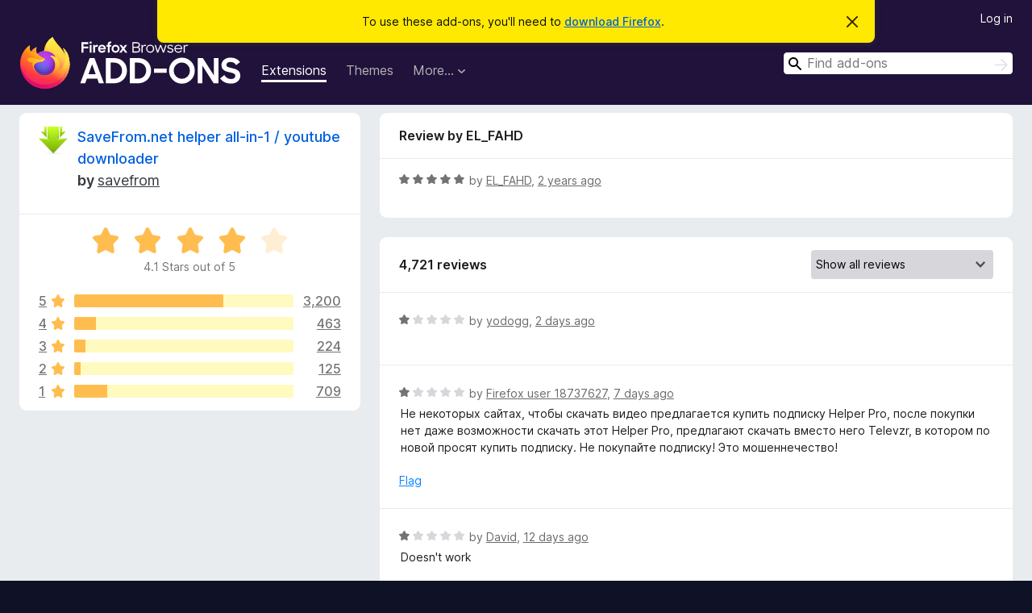

--- FILE ---
content_type: text/html; charset=utf-8
request_url: https://addons.mozilla.org/en-US/firefox/addon/savefromnet-helper/reviews/2079504/
body_size: 12949
content:
<!DOCTYPE html>
<html lang="en-US" dir="ltr"><head><title data-react-helmet="true">Reviews for SaveFrom.net helper all-in-1 / youtube downloader – Add-ons for Firefox (en-US)</title><meta charSet="utf-8"/><meta name="viewport" content="width=device-width, initial-scale=1"/><link href="/static-frontend/Inter-roman-subset-en_de_fr_ru_es_pt_pl_it.var.2ce5ad921c3602b1e5370b3c86033681.woff2" crossorigin="anonymous" rel="preload" as="font" type="font/woff2"/><link href="/static-frontend/amo-2c9b371cc4de1aad916e.css" integrity="sha512-xpIl0TE0BdHR7KIMx6yfLd2kiIdWqrmXT81oEQ2j3ierwSeZB5WzmlhM7zJEHvI5XqPZYwMlGu/Pk0f13trpzQ==" crossorigin="anonymous" rel="stylesheet" type="text/css"/><meta data-react-helmet="true" name="description" content="Reviews and ratings for SaveFrom.net helper all-in-1 / youtube downloader. Find out what other users think about SaveFrom.net helper all-in-1 / youtube downloader and add it to your Firefox Browser."/><meta data-react-helmet="true" name="robots" content="noindex, follow"/><link rel="shortcut icon" href="/favicon.ico?v=3"/><link data-react-helmet="true" title="Firefox Add-ons" rel="search" type="application/opensearchdescription+xml" href="/en-US/firefox/opensearch.xml"/></head><body><div id="react-view"><div class="Page-amo"><header class="Header"><div class="Notice Notice-warning GetFirefoxBanner Notice-dismissible"><div class="Notice-icon"></div><div class="Notice-column"><div class="Notice-content"><p class="Notice-text"><span class="GetFirefoxBanner-content">To use these add-ons, you&#x27;ll need to <a class="Button Button--none GetFirefoxBanner-button" href="https://www.mozilla.org/firefox/download/thanks/?s=direct&amp;utm_campaign=amo-fx-cta&amp;utm_content=banner-download-button&amp;utm_medium=referral&amp;utm_source=addons.mozilla.org">download Firefox</a>.</span></p></div></div><div class="Notice-dismisser"><button class="Button Button--none Notice-dismisser-button" type="submit"><span class="Icon Icon-inline-content IconXMark Notice-dismisser-icon"><span class="visually-hidden">Dismiss this notice</span><svg class="IconXMark-svg" version="1.1" xmlns="http://www.w3.org/2000/svg" xmlns:xlink="http://www.w3.org/1999/xlink"><g class="IconXMark-path" transform="translate(-1.000000, -1.000000)" fill="#0C0C0D"><path d="M1.293,2.707 C1.03304342,2.45592553 0.928787403,2.08412211 1.02030284,1.73449268 C1.11181828,1.38486324 1.38486324,1.11181828 1.73449268,1.02030284 C2.08412211,0.928787403 2.45592553,1.03304342 2.707,1.293 L8,6.586 L13.293,1.293 C13.5440745,1.03304342 13.9158779,0.928787403 14.2655073,1.02030284 C14.6151368,1.11181828 14.8881817,1.38486324 14.9796972,1.73449268 C15.0712126,2.08412211 14.9669566,2.45592553 14.707,2.707 L9.414,8 L14.707,13.293 C15.0859722,13.6853789 15.0805524,14.3090848 14.6948186,14.6948186 C14.3090848,15.0805524 13.6853789,15.0859722 13.293,14.707 L8,9.414 L2.707,14.707 C2.31462111,15.0859722 1.69091522,15.0805524 1.30518142,14.6948186 C0.919447626,14.3090848 0.91402779,13.6853789 1.293,13.293 L6.586,8 L1.293,2.707 Z"></path></g></svg></span></button></div></div><div class="Header-wrapper"><div class="Header-content"><a class="Header-title" href="/en-US/firefox/"><span class="visually-hidden">Firefox Browser Add-ons</span></a></div><ul class="SectionLinks Header-SectionLinks"><li><a class="SectionLinks-link SectionLinks-link-extension SectionLinks-link--active" href="/en-US/firefox/extensions/">Extensions</a></li><li><a class="SectionLinks-link SectionLinks-link-theme" href="/en-US/firefox/themes/">Themes</a></li><li><div class="DropdownMenu SectionLinks-link SectionLinks-dropdown"><button class="DropdownMenu-button" title="More…" type="button" aria-haspopup="true"><span class="DropdownMenu-button-text">More…</span><span class="Icon Icon-inverted-caret"></span></button><ul class="DropdownMenu-items" aria-hidden="true" aria-label="submenu"><li class="DropdownMenuItem DropdownMenuItem-section SectionLinks-subheader">for Firefox</li><li class="DropdownMenuItem DropdownMenuItem-link"><a class="SectionLinks-dropdownlink" href="/en-US/firefox/language-tools/">Dictionaries &amp; Language Packs</a></li><li class="DropdownMenuItem DropdownMenuItem-section SectionLinks-subheader">Other Browser Sites</li><li class="DropdownMenuItem DropdownMenuItem-link"><a class="SectionLinks-clientApp-android" data-clientapp="android" href="/en-US/android/">Add-ons for Android</a></li></ul></div></li></ul><div class="Header-user-and-external-links"><a class="Button Button--none Header-authenticate-button Header-button Button--micro" href="#login">Log in</a></div><form action="/en-US/firefox/search/" class="SearchForm Header-search-form Header-search-form--desktop" method="GET" data-no-csrf="true" role="search"><div class="AutoSearchInput"><label class="AutoSearchInput-label visually-hidden" for="AutoSearchInput-q">Search</label><div class="AutoSearchInput-search-box"><span class="Icon Icon-magnifying-glass AutoSearchInput-icon-magnifying-glass"></span><div role="combobox" aria-haspopup="listbox" aria-owns="react-autowhatever-1" aria-expanded="false"><input type="search" autoComplete="off" aria-autocomplete="list" aria-controls="react-autowhatever-1" class="AutoSearchInput-query" id="AutoSearchInput-q" maxLength="100" minLength="2" name="q" placeholder="Find add-ons" value=""/><div id="react-autowhatever-1" role="listbox"></div></div><button class="AutoSearchInput-submit-button" type="submit"><span class="visually-hidden">Search</span><span class="Icon Icon-arrow"></span></button></div></div></form></div></header><div class="Page-content"><div class="Page Page-not-homepage"><div class="AppBanner"></div><div class="AddonReviewList AddonReviewList--extension"><section class="Card AddonSummaryCard Card--no-footer"><header class="Card-header"><div class="Card-header-text"><div class="AddonSummaryCard-header"><div class="AddonSummaryCard-header-icon"><a href="/en-US/firefox/addon/savefromnet-helper/"><img class="AddonSummaryCard-header-icon-image" src="https://addons.mozilla.org/user-media/addon_icons/271/271830-64.png?modified=1263506d" alt="Add-on icon"/></a></div><div class="AddonSummaryCard-header-text"><h1 class="visually-hidden">Reviews for SaveFrom.net helper all-in-1 / youtube downloader</h1><h1 class="AddonTitle"><a href="/en-US/firefox/addon/savefromnet-helper/">SaveFrom.net helper all-in-1 / youtube downloader</a><span class="AddonTitle-author"> <!-- -->by<!-- --> <a href="/en-US/firefox/user/5602925/">savefrom</a></span></h1></div></div></div></header><div class="Card-contents"><div class="AddonSummaryCard-overallRatingStars"><div class="Rating Rating--large Rating--yellowStars" title="Rated 4.1 out of 5"><div class="Rating-star Rating-rating-1 Rating-selected-star" title="Rated 4.1 out of 5"></div><div class="Rating-star Rating-rating-2 Rating-selected-star" title="Rated 4.1 out of 5"></div><div class="Rating-star Rating-rating-3 Rating-selected-star" title="Rated 4.1 out of 5"></div><div class="Rating-star Rating-rating-4 Rating-selected-star" title="Rated 4.1 out of 5"></div><div class="Rating-star Rating-rating-5" title="Rated 4.1 out of 5"></div><span class="visually-hidden">Rated 4.1 out of 5</span></div><div class="AddonSummaryCard-addonAverage">4.1 Stars out of 5</div></div><div class="RatingsByStar"><div class="RatingsByStar-graph"><a class="RatingsByStar-row" rel="nofollow" title="Read all 3,200 five-star reviews" href="/en-US/firefox/addon/savefromnet-helper/reviews/?score=5"><div class="RatingsByStar-star">5<span class="Icon Icon-star-yellow"></span></div></a><a class="RatingsByStar-row" rel="nofollow" title="Read all 3,200 five-star reviews" href="/en-US/firefox/addon/savefromnet-helper/reviews/?score=5"><div class="RatingsByStar-barContainer"><div class="RatingsByStar-bar RatingsByStar-barFrame"><div class="RatingsByStar-bar RatingsByStar-barValue RatingsByStar-barValue--68pct RatingsByStar-partialBar"></div></div></div></a><a class="RatingsByStar-row" rel="nofollow" title="Read all 3,200 five-star reviews" href="/en-US/firefox/addon/savefromnet-helper/reviews/?score=5"><div class="RatingsByStar-count">3,200</div></a><a class="RatingsByStar-row" rel="nofollow" title="Read all 463 four-star reviews" href="/en-US/firefox/addon/savefromnet-helper/reviews/?score=4"><div class="RatingsByStar-star">4<span class="Icon Icon-star-yellow"></span></div></a><a class="RatingsByStar-row" rel="nofollow" title="Read all 463 four-star reviews" href="/en-US/firefox/addon/savefromnet-helper/reviews/?score=4"><div class="RatingsByStar-barContainer"><div class="RatingsByStar-bar RatingsByStar-barFrame"><div class="RatingsByStar-bar RatingsByStar-barValue RatingsByStar-barValue--10pct RatingsByStar-partialBar"></div></div></div></a><a class="RatingsByStar-row" rel="nofollow" title="Read all 463 four-star reviews" href="/en-US/firefox/addon/savefromnet-helper/reviews/?score=4"><div class="RatingsByStar-count">463</div></a><a class="RatingsByStar-row" rel="nofollow" title="Read all 224 three-star reviews" href="/en-US/firefox/addon/savefromnet-helper/reviews/?score=3"><div class="RatingsByStar-star">3<span class="Icon Icon-star-yellow"></span></div></a><a class="RatingsByStar-row" rel="nofollow" title="Read all 224 three-star reviews" href="/en-US/firefox/addon/savefromnet-helper/reviews/?score=3"><div class="RatingsByStar-barContainer"><div class="RatingsByStar-bar RatingsByStar-barFrame"><div class="RatingsByStar-bar RatingsByStar-barValue RatingsByStar-barValue--5pct RatingsByStar-partialBar"></div></div></div></a><a class="RatingsByStar-row" rel="nofollow" title="Read all 224 three-star reviews" href="/en-US/firefox/addon/savefromnet-helper/reviews/?score=3"><div class="RatingsByStar-count">224</div></a><a class="RatingsByStar-row" rel="nofollow" title="Read all 125 two-star reviews" href="/en-US/firefox/addon/savefromnet-helper/reviews/?score=2"><div class="RatingsByStar-star">2<span class="Icon Icon-star-yellow"></span></div></a><a class="RatingsByStar-row" rel="nofollow" title="Read all 125 two-star reviews" href="/en-US/firefox/addon/savefromnet-helper/reviews/?score=2"><div class="RatingsByStar-barContainer"><div class="RatingsByStar-bar RatingsByStar-barFrame"><div class="RatingsByStar-bar RatingsByStar-barValue RatingsByStar-barValue--3pct RatingsByStar-partialBar"></div></div></div></a><a class="RatingsByStar-row" rel="nofollow" title="Read all 125 two-star reviews" href="/en-US/firefox/addon/savefromnet-helper/reviews/?score=2"><div class="RatingsByStar-count">125</div></a><a class="RatingsByStar-row" rel="nofollow" title="Read all 709 one-star reviews" href="/en-US/firefox/addon/savefromnet-helper/reviews/?score=1"><div class="RatingsByStar-star">1<span class="Icon Icon-star-yellow"></span></div></a><a class="RatingsByStar-row" rel="nofollow" title="Read all 709 one-star reviews" href="/en-US/firefox/addon/savefromnet-helper/reviews/?score=1"><div class="RatingsByStar-barContainer"><div class="RatingsByStar-bar RatingsByStar-barFrame"><div class="RatingsByStar-bar RatingsByStar-barValue RatingsByStar-barValue--15pct RatingsByStar-partialBar"></div></div></div></a><a class="RatingsByStar-row" rel="nofollow" title="Read all 709 one-star reviews" href="/en-US/firefox/addon/savefromnet-helper/reviews/?score=1"><div class="RatingsByStar-count">709</div></a></div></div></div></section><div class="AddonReviewList-reviews"><div class="FeaturedAddonReview"><section class="Card FeaturedAddonReview-card Card--no-footer"><header class="Card-header"><div class="Card-header-text">Review by EL_FAHD</div></header><div class="Card-contents"><div class="AddonReviewCard AddonReviewCard-ratingOnly AddonReviewCard-viewOnly"><div class="AddonReviewCard-container"><div class="UserReview"><div class="UserReview-byLine"><div class="Rating Rating--small" title="Rated 5 out of 5"><div class="Rating-star Rating-rating-1 Rating-selected-star" title="Rated 5 out of 5"></div><div class="Rating-star Rating-rating-2 Rating-selected-star" title="Rated 5 out of 5"></div><div class="Rating-star Rating-rating-3 Rating-selected-star" title="Rated 5 out of 5"></div><div class="Rating-star Rating-rating-4 Rating-selected-star" title="Rated 5 out of 5"></div><div class="Rating-star Rating-rating-5 Rating-selected-star" title="Rated 5 out of 5"></div><span class="visually-hidden">Rated 5 out of 5</span></div><span class="AddonReviewCard-authorByLine">by <a href="/en-US/firefox/user/18433888/">EL_FAHD</a>, <a title="May 27, 2024 3:46 AM" href="/en-US/firefox/addon/savefromnet-helper/reviews/2079504/">2 years ago</a></span></div><section class="Card ShowMoreCard UserReview-body UserReview-emptyBody ShowMoreCard--expanded Card--no-style Card--no-header Card--no-footer"><div class="Card-contents"><div class="ShowMoreCard-contents"><div></div></div></div></section><div class="AddonReviewCard-allControls"></div></div></div></div></div></section></div><section class="Card CardList AddonReviewList-reviews-listing"><header class="Card-header"><div class="Card-header-text"><div class="AddonReviewList-cardListHeader"><div class="AddonReviewList-reviewCount">4,721 reviews</div><div class="AddonReviewList-filterByScore"><select class="Select AddonReviewList-filterByScoreSelector"><option value="SHOW_ALL_REVIEWS" selected="">Show all reviews</option><option value="5">Show only five-star reviews</option><option value="4">Show only four-star reviews</option><option value="3">Show only three-star reviews</option><option value="2">Show only two-star reviews</option><option value="1">Show only one-star reviews</option></select></div></div></div></header><div class="Card-contents"><ul><li><div class="AddonReviewCard AddonReviewCard-ratingOnly AddonReviewCard-viewOnly"><div class="AddonReviewCard-container"><div class="UserReview"><div class="UserReview-byLine"><div class="Rating Rating--small" title="Rated 1 out of 5"><div class="Rating-star Rating-rating-1 Rating-selected-star" title="Rated 1 out of 5"></div><div class="Rating-star Rating-rating-2" title="Rated 1 out of 5"></div><div class="Rating-star Rating-rating-3" title="Rated 1 out of 5"></div><div class="Rating-star Rating-rating-4" title="Rated 1 out of 5"></div><div class="Rating-star Rating-rating-5" title="Rated 1 out of 5"></div><span class="visually-hidden">Rated 1 out of 5</span></div><span class="AddonReviewCard-authorByLine">by <a href="/en-US/firefox/user/19687101/">yodogg</a>, <a title="Jan 17, 2026 6:47 AM" href="/en-US/firefox/addon/savefromnet-helper/reviews/2556499/">2 days ago</a></span></div><section class="Card ShowMoreCard UserReview-body UserReview-emptyBody ShowMoreCard--expanded Card--no-style Card--no-header Card--no-footer"><div class="Card-contents"><div class="ShowMoreCard-contents"><div></div></div></div></section><div class="AddonReviewCard-allControls"></div></div></div></div></li><li><div class="AddonReviewCard AddonReviewCard-viewOnly"><div class="AddonReviewCard-container"><div class="UserReview"><div class="UserReview-byLine"><div class="Rating Rating--small" title="Rated 1 out of 5"><div class="Rating-star Rating-rating-1 Rating-selected-star" title="Rated 1 out of 5"></div><div class="Rating-star Rating-rating-2" title="Rated 1 out of 5"></div><div class="Rating-star Rating-rating-3" title="Rated 1 out of 5"></div><div class="Rating-star Rating-rating-4" title="Rated 1 out of 5"></div><div class="Rating-star Rating-rating-5" title="Rated 1 out of 5"></div><span class="visually-hidden">Rated 1 out of 5</span></div><span class="AddonReviewCard-authorByLine">by <a href="/en-US/firefox/user/18737627/">Firefox user 18737627</a>, <a title="Jan 12, 2026 3:24 PM" href="/en-US/firefox/addon/savefromnet-helper/reviews/2550827/">7 days ago</a></span></div><section class="Card ShowMoreCard UserReview-body ShowMoreCard--expanded Card--no-style Card--no-header Card--no-footer"><div class="Card-contents"><div class="ShowMoreCard-contents"><div>Не некоторых сайтах, чтобы скачать видео предлагается купить подписку Helper Pro, после покупки нет даже возможности скачать этот Helper Pro, предлагают скачать вместо него Televzr, в котором по новой просят купить подписку. Не покупайте подписку! Это мошеннечество!</div></div></div></section><div class="AddonReviewCard-allControls"><div><button aria-describedby="flag-review-TooltipMenu" class="TooltipMenu-opener AddonReviewCard-control FlagReviewMenu-menu" title="Flag this review" type="button">Flag</button></div></div></div></div></div></li><li><div class="AddonReviewCard AddonReviewCard-viewOnly"><div class="AddonReviewCard-container"><div class="UserReview"><div class="UserReview-byLine"><div class="Rating Rating--small" title="Rated 1 out of 5"><div class="Rating-star Rating-rating-1 Rating-selected-star" title="Rated 1 out of 5"></div><div class="Rating-star Rating-rating-2" title="Rated 1 out of 5"></div><div class="Rating-star Rating-rating-3" title="Rated 1 out of 5"></div><div class="Rating-star Rating-rating-4" title="Rated 1 out of 5"></div><div class="Rating-star Rating-rating-5" title="Rated 1 out of 5"></div><span class="visually-hidden">Rated 1 out of 5</span></div><span class="AddonReviewCard-authorByLine">by <a href="/en-US/firefox/user/19037230/">David</a>, <a title="Jan 7, 2026 3:05 PM" href="/en-US/firefox/addon/savefromnet-helper/reviews/2549359/">12 days ago</a></span></div><section class="Card ShowMoreCard UserReview-body ShowMoreCard--expanded Card--no-style Card--no-header Card--no-footer"><div class="Card-contents"><div class="ShowMoreCard-contents"><div>Doesn't work</div></div></div></section><div class="AddonReviewCard-allControls"><div><button aria-describedby="flag-review-TooltipMenu" class="TooltipMenu-opener AddonReviewCard-control FlagReviewMenu-menu" title="Flag this review" type="button">Flag</button></div></div></div></div></div></li><li><div class="AddonReviewCard AddonReviewCard-ratingOnly AddonReviewCard-viewOnly"><div class="AddonReviewCard-container"><div class="UserReview"><div class="UserReview-byLine"><div class="Rating Rating--small" title="Rated 4 out of 5"><div class="Rating-star Rating-rating-1 Rating-selected-star" title="Rated 4 out of 5"></div><div class="Rating-star Rating-rating-2 Rating-selected-star" title="Rated 4 out of 5"></div><div class="Rating-star Rating-rating-3 Rating-selected-star" title="Rated 4 out of 5"></div><div class="Rating-star Rating-rating-4 Rating-selected-star" title="Rated 4 out of 5"></div><div class="Rating-star Rating-rating-5" title="Rated 4 out of 5"></div><span class="visually-hidden">Rated 4 out of 5</span></div><span class="AddonReviewCard-authorByLine">by <a href="/en-US/firefox/user/19665316/">Firefox user 19665316</a>, <a title="Jan 5, 2026 12:45 PM" href="/en-US/firefox/addon/savefromnet-helper/reviews/2548847/">14 days ago</a></span></div><section class="Card ShowMoreCard UserReview-body UserReview-emptyBody ShowMoreCard--expanded Card--no-style Card--no-header Card--no-footer"><div class="Card-contents"><div class="ShowMoreCard-contents"><div></div></div></div></section><div class="AddonReviewCard-allControls"></div></div></div></div></li><li><div class="AddonReviewCard AddonReviewCard-viewOnly"><div class="AddonReviewCard-container"><div class="UserReview"><div class="UserReview-byLine"><div class="Rating Rating--small" title="Rated 1 out of 5"><div class="Rating-star Rating-rating-1 Rating-selected-star" title="Rated 1 out of 5"></div><div class="Rating-star Rating-rating-2" title="Rated 1 out of 5"></div><div class="Rating-star Rating-rating-3" title="Rated 1 out of 5"></div><div class="Rating-star Rating-rating-4" title="Rated 1 out of 5"></div><div class="Rating-star Rating-rating-5" title="Rated 1 out of 5"></div><span class="visually-hidden">Rated 1 out of 5</span></div><span class="AddonReviewCard-authorByLine">by <a href="/en-US/firefox/user/14593503/">Страникс</a>, <a title="Jan 5, 2026 8:54 AM" href="/en-US/firefox/addon/savefromnet-helper/reviews/2548808/">14 days ago</a></span></div><section class="Card ShowMoreCard UserReview-body ShowMoreCard--expanded Card--no-style Card--no-header Card--no-footer"><div class="Card-contents"><div class="ShowMoreCard-contents"><div>Херня какая-то, одну видюху скачала, и на других гикнулась.</div></div></div></section><div class="AddonReviewCard-allControls"><div><button aria-describedby="flag-review-TooltipMenu" class="TooltipMenu-opener AddonReviewCard-control FlagReviewMenu-menu" title="Flag this review" type="button">Flag</button></div></div></div></div></div></li><li><div class="AddonReviewCard AddonReviewCard-ratingOnly AddonReviewCard-viewOnly"><div class="AddonReviewCard-container"><div class="UserReview"><div class="UserReview-byLine"><div class="Rating Rating--small" title="Rated 5 out of 5"><div class="Rating-star Rating-rating-1 Rating-selected-star" title="Rated 5 out of 5"></div><div class="Rating-star Rating-rating-2 Rating-selected-star" title="Rated 5 out of 5"></div><div class="Rating-star Rating-rating-3 Rating-selected-star" title="Rated 5 out of 5"></div><div class="Rating-star Rating-rating-4 Rating-selected-star" title="Rated 5 out of 5"></div><div class="Rating-star Rating-rating-5 Rating-selected-star" title="Rated 5 out of 5"></div><span class="visually-hidden">Rated 5 out of 5</span></div><span class="AddonReviewCard-authorByLine">by <a href="/en-US/firefox/user/19634668/">Firefox user 19634668</a>, <a title="Dec 29, 2025 7:44 AM" href="/en-US/firefox/addon/savefromnet-helper/reviews/2547002/">21 days ago</a></span></div><section class="Card ShowMoreCard UserReview-body UserReview-emptyBody ShowMoreCard--expanded Card--no-style Card--no-header Card--no-footer"><div class="Card-contents"><div class="ShowMoreCard-contents"><div></div></div></div></section><div class="AddonReviewCard-allControls"></div></div></div></div></li><li><div class="AddonReviewCard AddonReviewCard-viewOnly"><div class="AddonReviewCard-container"><div class="UserReview"><div class="UserReview-byLine"><div class="Rating Rating--small" title="Rated 5 out of 5"><div class="Rating-star Rating-rating-1 Rating-selected-star" title="Rated 5 out of 5"></div><div class="Rating-star Rating-rating-2 Rating-selected-star" title="Rated 5 out of 5"></div><div class="Rating-star Rating-rating-3 Rating-selected-star" title="Rated 5 out of 5"></div><div class="Rating-star Rating-rating-4 Rating-selected-star" title="Rated 5 out of 5"></div><div class="Rating-star Rating-rating-5 Rating-selected-star" title="Rated 5 out of 5"></div><span class="visually-hidden">Rated 5 out of 5</span></div><span class="AddonReviewCard-authorByLine">by <a href="/en-US/firefox/user/19647077/">Pooh</a>, <a title="Dec 25, 2025 10:10 AM" href="/en-US/firefox/addon/savefromnet-helper/reviews/2546075/">25 days ago</a></span></div><section class="Card ShowMoreCard UserReview-body ShowMoreCard--expanded Card--no-style Card--no-header Card--no-footer"><div class="Card-contents"><div class="ShowMoreCard-contents"><div>Удивительно, но работает! Долго очень грузит видосы 20-60-минутные - факт, но это единственное на сегодня решение для скачивания 1080р. Извините, но мой глазик больше не согласен на 720. Поверьте мне, я углубилась в вопрос, и для скачивания с YT (для личного просмотра) этот метод лучший из бесплатных. Мне удобно, у меня работа за ноутом и бонусом качаются потихоньку видюшки. Спасибо разработчикам, критика от недовольных - это непонимание реалий жизни)</div></div></div></section><div class="AddonReviewCard-allControls"><div><button aria-describedby="flag-review-TooltipMenu" class="TooltipMenu-opener AddonReviewCard-control FlagReviewMenu-menu" title="Flag this review" type="button">Flag</button></div></div></div></div></div></li><li><div class="AddonReviewCard AddonReviewCard-ratingOnly AddonReviewCard-viewOnly"><div class="AddonReviewCard-container"><div class="UserReview"><div class="UserReview-byLine"><div class="Rating Rating--small" title="Rated 4 out of 5"><div class="Rating-star Rating-rating-1 Rating-selected-star" title="Rated 4 out of 5"></div><div class="Rating-star Rating-rating-2 Rating-selected-star" title="Rated 4 out of 5"></div><div class="Rating-star Rating-rating-3 Rating-selected-star" title="Rated 4 out of 5"></div><div class="Rating-star Rating-rating-4 Rating-selected-star" title="Rated 4 out of 5"></div><div class="Rating-star Rating-rating-5" title="Rated 4 out of 5"></div><span class="visually-hidden">Rated 4 out of 5</span></div><span class="AddonReviewCard-authorByLine">by <a href="/en-US/firefox/user/18623471/">Kiki</a>, <a title="Dec 18, 2025 12:43 AM" href="/en-US/firefox/addon/savefromnet-helper/reviews/2544292/">a month ago</a></span></div><section class="Card ShowMoreCard UserReview-body UserReview-emptyBody ShowMoreCard--expanded Card--no-style Card--no-header Card--no-footer"><div class="Card-contents"><div class="ShowMoreCard-contents"><div></div></div></div></section><div class="AddonReviewCard-allControls"></div></div></div></div></li><li><div class="AddonReviewCard AddonReviewCard-ratingOnly AddonReviewCard-viewOnly"><div class="AddonReviewCard-container"><div class="UserReview"><div class="UserReview-byLine"><div class="Rating Rating--small" title="Rated 5 out of 5"><div class="Rating-star Rating-rating-1 Rating-selected-star" title="Rated 5 out of 5"></div><div class="Rating-star Rating-rating-2 Rating-selected-star" title="Rated 5 out of 5"></div><div class="Rating-star Rating-rating-3 Rating-selected-star" title="Rated 5 out of 5"></div><div class="Rating-star Rating-rating-4 Rating-selected-star" title="Rated 5 out of 5"></div><div class="Rating-star Rating-rating-5 Rating-selected-star" title="Rated 5 out of 5"></div><span class="visually-hidden">Rated 5 out of 5</span></div><span class="AddonReviewCard-authorByLine">by <a href="/en-US/firefox/user/19624979/">Firefox user 19624979</a>, <a title="Dec 16, 2025 4:30 AM" href="/en-US/firefox/addon/savefromnet-helper/reviews/2543791/">a month ago</a></span></div><section class="Card ShowMoreCard UserReview-body UserReview-emptyBody ShowMoreCard--expanded Card--no-style Card--no-header Card--no-footer"><div class="Card-contents"><div class="ShowMoreCard-contents"><div></div></div></div></section><div class="AddonReviewCard-allControls"></div></div></div></div></li><li><div class="AddonReviewCard AddonReviewCard-viewOnly"><div class="AddonReviewCard-container"><div class="UserReview"><div class="UserReview-byLine"><div class="Rating Rating--small" title="Rated 3 out of 5"><div class="Rating-star Rating-rating-1 Rating-selected-star" title="Rated 3 out of 5"></div><div class="Rating-star Rating-rating-2 Rating-selected-star" title="Rated 3 out of 5"></div><div class="Rating-star Rating-rating-3 Rating-selected-star" title="Rated 3 out of 5"></div><div class="Rating-star Rating-rating-4" title="Rated 3 out of 5"></div><div class="Rating-star Rating-rating-5" title="Rated 3 out of 5"></div><span class="visually-hidden">Rated 3 out of 5</span></div><span class="AddonReviewCard-authorByLine">by <a href="/en-US/firefox/user/19483157/">Firefox user 19483157</a>, <a title="Dec 12, 2025 3:39 PM" href="/en-US/firefox/addon/savefromnet-helper/reviews/2542914/">a month ago</a></span></div><section class="Card ShowMoreCard UserReview-body ShowMoreCard--expanded Card--no-style Card--no-header Card--no-footer"><div class="Card-contents"><div class="ShowMoreCard-contents"><div>It's a simple and lightweight way to download short videos, but it struggles downloading longer ones with it often downloading corrupted files or even failing to download altogether.</div></div></div></section><div class="AddonReviewCard-allControls"><div><button aria-describedby="flag-review-TooltipMenu" class="TooltipMenu-opener AddonReviewCard-control FlagReviewMenu-menu" title="Flag this review" type="button">Flag</button></div></div></div></div></div></li><li><div class="AddonReviewCard AddonReviewCard-ratingOnly AddonReviewCard-viewOnly"><div class="AddonReviewCard-container"><div class="UserReview"><div class="UserReview-byLine"><div class="Rating Rating--small" title="Rated 1 out of 5"><div class="Rating-star Rating-rating-1 Rating-selected-star" title="Rated 1 out of 5"></div><div class="Rating-star Rating-rating-2" title="Rated 1 out of 5"></div><div class="Rating-star Rating-rating-3" title="Rated 1 out of 5"></div><div class="Rating-star Rating-rating-4" title="Rated 1 out of 5"></div><div class="Rating-star Rating-rating-5" title="Rated 1 out of 5"></div><span class="visually-hidden">Rated 1 out of 5</span></div><span class="AddonReviewCard-authorByLine">by <a href="/en-US/firefox/user/19614792/">Firefox user 19614792</a>, <a title="Dec 12, 2025 1:57 PM" href="/en-US/firefox/addon/savefromnet-helper/reviews/2542892/">a month ago</a></span></div><section class="Card ShowMoreCard UserReview-body UserReview-emptyBody ShowMoreCard--expanded Card--no-style Card--no-header Card--no-footer"><div class="Card-contents"><div class="ShowMoreCard-contents"><div></div></div></div></section><div class="AddonReviewCard-allControls"></div></div></div></div></li><li><div class="AddonReviewCard AddonReviewCard-ratingOnly AddonReviewCard-viewOnly"><div class="AddonReviewCard-container"><div class="UserReview"><div class="UserReview-byLine"><div class="Rating Rating--small" title="Rated 2 out of 5"><div class="Rating-star Rating-rating-1 Rating-selected-star" title="Rated 2 out of 5"></div><div class="Rating-star Rating-rating-2 Rating-selected-star" title="Rated 2 out of 5"></div><div class="Rating-star Rating-rating-3" title="Rated 2 out of 5"></div><div class="Rating-star Rating-rating-4" title="Rated 2 out of 5"></div><div class="Rating-star Rating-rating-5" title="Rated 2 out of 5"></div><span class="visually-hidden">Rated 2 out of 5</span></div><span class="AddonReviewCard-authorByLine">by <a href="/en-US/firefox/user/14627314/">Firefox user 14627314</a>, <a title="Dec 6, 2025 2:41 PM" href="/en-US/firefox/addon/savefromnet-helper/reviews/2541267/">a month ago</a></span></div><section class="Card ShowMoreCard UserReview-body UserReview-emptyBody ShowMoreCard--expanded Card--no-style Card--no-header Card--no-footer"><div class="Card-contents"><div class="ShowMoreCard-contents"><div></div></div></div></section><div class="AddonReviewCard-allControls"></div></div></div></div></li><li><div class="AddonReviewCard AddonReviewCard-viewOnly"><div class="AddonReviewCard-container"><div class="UserReview"><div class="UserReview-byLine"><div class="Rating Rating--small" title="Rated 3 out of 5"><div class="Rating-star Rating-rating-1 Rating-selected-star" title="Rated 3 out of 5"></div><div class="Rating-star Rating-rating-2 Rating-selected-star" title="Rated 3 out of 5"></div><div class="Rating-star Rating-rating-3 Rating-selected-star" title="Rated 3 out of 5"></div><div class="Rating-star Rating-rating-4" title="Rated 3 out of 5"></div><div class="Rating-star Rating-rating-5" title="Rated 3 out of 5"></div><span class="visually-hidden">Rated 3 out of 5</span></div><span class="AddonReviewCard-authorByLine">by <a href="/en-US/firefox/user/19609122/">Jakill</a>, <a title="Dec 3, 2025 6:39 PM" href="/en-US/firefox/addon/savefromnet-helper/reviews/2540482/">2 months ago</a></span></div><section class="Card ShowMoreCard UserReview-body ShowMoreCard--expanded Card--no-style Card--no-header Card--no-footer"><div class="Card-contents"><div class="ShowMoreCard-contents"><div>до недавного времени было нормально, но сейчас с какого-то перепугу после очередного обновления что Видео, что музыку из ВК, тупо не спрашивая пользователя, закитдывает в папку "Загруки" , а где диалог сохранения файлов? - что за беспредел? кто реализовал этот идиотизм?</div></div></div></section><div class="AddonReviewCard-allControls"><div><button aria-describedby="flag-review-TooltipMenu" class="TooltipMenu-opener AddonReviewCard-control FlagReviewMenu-menu" title="Flag this review" type="button">Flag</button></div></div></div></div></div></li><li><div class="AddonReviewCard AddonReviewCard-ratingOnly AddonReviewCard-viewOnly"><div class="AddonReviewCard-container"><div class="UserReview"><div class="UserReview-byLine"><div class="Rating Rating--small" title="Rated 1 out of 5"><div class="Rating-star Rating-rating-1 Rating-selected-star" title="Rated 1 out of 5"></div><div class="Rating-star Rating-rating-2" title="Rated 1 out of 5"></div><div class="Rating-star Rating-rating-3" title="Rated 1 out of 5"></div><div class="Rating-star Rating-rating-4" title="Rated 1 out of 5"></div><div class="Rating-star Rating-rating-5" title="Rated 1 out of 5"></div><span class="visually-hidden">Rated 1 out of 5</span></div><span class="AddonReviewCard-authorByLine">by <a href="/en-US/firefox/user/16424427/">Firefox user 16424427</a>, <a title="Dec 1, 2025 5:44 PM" href="/en-US/firefox/addon/savefromnet-helper/reviews/2540010/">2 months ago</a></span></div><section class="Card ShowMoreCard UserReview-body UserReview-emptyBody ShowMoreCard--expanded Card--no-style Card--no-header Card--no-footer"><div class="Card-contents"><div class="ShowMoreCard-contents"><div></div></div></div></section><div class="AddonReviewCard-allControls"></div></div></div></div></li><li><div class="AddonReviewCard AddonReviewCard-viewOnly"><div class="AddonReviewCard-container"><div class="UserReview"><div class="UserReview-byLine"><div class="Rating Rating--small" title="Rated 1 out of 5"><div class="Rating-star Rating-rating-1 Rating-selected-star" title="Rated 1 out of 5"></div><div class="Rating-star Rating-rating-2" title="Rated 1 out of 5"></div><div class="Rating-star Rating-rating-3" title="Rated 1 out of 5"></div><div class="Rating-star Rating-rating-4" title="Rated 1 out of 5"></div><div class="Rating-star Rating-rating-5" title="Rated 1 out of 5"></div><span class="visually-hidden">Rated 1 out of 5</span></div><span class="AddonReviewCard-authorByLine">by <a href="/en-US/firefox/user/13450702/">Firefox user 13450702</a>, <a title="Nov 22, 2025 1:30 PM" href="/en-US/firefox/addon/savefromnet-helper/reviews/2537617/">2 months ago</a></span></div><section class="Card ShowMoreCard UserReview-body ShowMoreCard--expanded Card--no-style Card--no-header Card--no-footer"><div class="Card-contents"><div class="ShowMoreCard-contents"><div>Вообще перестало работать. Не качает ни с каких сайтов. Значок есть, жму, ничего не происходит. С ютуба вроде что то там пытается, в итоге выдаёт ошибку.</div></div></div></section><div class="AddonReviewCard-allControls"><div><button aria-describedby="flag-review-TooltipMenu" class="TooltipMenu-opener AddonReviewCard-control FlagReviewMenu-menu" title="Flag this review" type="button">Flag</button></div></div></div></div></div></li><li><div class="AddonReviewCard AddonReviewCard-ratingOnly AddonReviewCard-viewOnly"><div class="AddonReviewCard-container"><div class="UserReview"><div class="UserReview-byLine"><div class="Rating Rating--small" title="Rated 5 out of 5"><div class="Rating-star Rating-rating-1 Rating-selected-star" title="Rated 5 out of 5"></div><div class="Rating-star Rating-rating-2 Rating-selected-star" title="Rated 5 out of 5"></div><div class="Rating-star Rating-rating-3 Rating-selected-star" title="Rated 5 out of 5"></div><div class="Rating-star Rating-rating-4 Rating-selected-star" title="Rated 5 out of 5"></div><div class="Rating-star Rating-rating-5 Rating-selected-star" title="Rated 5 out of 5"></div><span class="visually-hidden">Rated 5 out of 5</span></div><span class="AddonReviewCard-authorByLine">by <a href="/en-US/firefox/user/19565376/">Chill Chel</a>, <a title="Nov 21, 2025 2:35 AM" href="/en-US/firefox/addon/savefromnet-helper/reviews/2537296/">2 months ago</a></span></div><section class="Card ShowMoreCard UserReview-body UserReview-emptyBody ShowMoreCard--expanded Card--no-style Card--no-header Card--no-footer"><div class="Card-contents"><div class="ShowMoreCard-contents"><div></div></div></div></section><div class="AddonReviewCard-allControls"></div></div></div></div></li><li><div class="AddonReviewCard AddonReviewCard-ratingOnly AddonReviewCard-viewOnly"><div class="AddonReviewCard-container"><div class="UserReview"><div class="UserReview-byLine"><div class="Rating Rating--small" title="Rated 5 out of 5"><div class="Rating-star Rating-rating-1 Rating-selected-star" title="Rated 5 out of 5"></div><div class="Rating-star Rating-rating-2 Rating-selected-star" title="Rated 5 out of 5"></div><div class="Rating-star Rating-rating-3 Rating-selected-star" title="Rated 5 out of 5"></div><div class="Rating-star Rating-rating-4 Rating-selected-star" title="Rated 5 out of 5"></div><div class="Rating-star Rating-rating-5 Rating-selected-star" title="Rated 5 out of 5"></div><span class="visually-hidden">Rated 5 out of 5</span></div><span class="AddonReviewCard-authorByLine">by <a href="/en-US/firefox/user/19561951/">Firefox user 19561951</a>, <a title="Nov 6, 2025 2:23 AM" href="/en-US/firefox/addon/savefromnet-helper/reviews/2533402/">2 months ago</a></span></div><section class="Card ShowMoreCard UserReview-body UserReview-emptyBody ShowMoreCard--expanded Card--no-style Card--no-header Card--no-footer"><div class="Card-contents"><div class="ShowMoreCard-contents"><div></div></div></div></section><div class="AddonReviewCard-allControls"></div></div></div></div></li><li><div class="AddonReviewCard AddonReviewCard-viewOnly"><div class="AddonReviewCard-container"><div class="UserReview"><div class="UserReview-byLine"><div class="Rating Rating--small" title="Rated 1 out of 5"><div class="Rating-star Rating-rating-1 Rating-selected-star" title="Rated 1 out of 5"></div><div class="Rating-star Rating-rating-2" title="Rated 1 out of 5"></div><div class="Rating-star Rating-rating-3" title="Rated 1 out of 5"></div><div class="Rating-star Rating-rating-4" title="Rated 1 out of 5"></div><div class="Rating-star Rating-rating-5" title="Rated 1 out of 5"></div><span class="visually-hidden">Rated 1 out of 5</span></div><span class="AddonReviewCard-authorByLine">by <a href="/en-US/firefox/user/19550933/">Ramon</a>, <a title="Oct 30, 2025 12:42 PM" href="/en-US/firefox/addon/savefromnet-helper/reviews/2531498/">3 months ago</a></span></div><section class="Card ShowMoreCard UserReview-body ShowMoreCard--expanded Card--no-style Card--no-header Card--no-footer"><div class="Card-contents"><div class="ShowMoreCard-contents"><div>Baixa vídeos sem som</div></div></div></section><div class="AddonReviewCard-allControls"><div><button aria-describedby="flag-review-TooltipMenu" class="TooltipMenu-opener AddonReviewCard-control FlagReviewMenu-menu" title="Flag this review" type="button">Flag</button></div></div></div></div></div></li><li><div class="AddonReviewCard AddonReviewCard-ratingOnly AddonReviewCard-viewOnly"><div class="AddonReviewCard-container"><div class="UserReview"><div class="UserReview-byLine"><div class="Rating Rating--small" title="Rated 3 out of 5"><div class="Rating-star Rating-rating-1 Rating-selected-star" title="Rated 3 out of 5"></div><div class="Rating-star Rating-rating-2 Rating-selected-star" title="Rated 3 out of 5"></div><div class="Rating-star Rating-rating-3 Rating-selected-star" title="Rated 3 out of 5"></div><div class="Rating-star Rating-rating-4" title="Rated 3 out of 5"></div><div class="Rating-star Rating-rating-5" title="Rated 3 out of 5"></div><span class="visually-hidden">Rated 3 out of 5</span></div><span class="AddonReviewCard-authorByLine">by <a href="/en-US/firefox/user/18625425/">Ugarov</a>, <a title="Oct 28, 2025 10:56 PM" href="/en-US/firefox/addon/savefromnet-helper/reviews/2531105/">3 months ago</a></span></div><section class="Card ShowMoreCard UserReview-body UserReview-emptyBody ShowMoreCard--expanded Card--no-style Card--no-header Card--no-footer"><div class="Card-contents"><div class="ShowMoreCard-contents"><div></div></div></div></section><div class="AddonReviewCard-allControls"></div></div></div></div></li><li><div class="AddonReviewCard AddonReviewCard-ratingOnly AddonReviewCard-viewOnly"><div class="AddonReviewCard-container"><div class="UserReview"><div class="UserReview-byLine"><div class="Rating Rating--small" title="Rated 5 out of 5"><div class="Rating-star Rating-rating-1 Rating-selected-star" title="Rated 5 out of 5"></div><div class="Rating-star Rating-rating-2 Rating-selected-star" title="Rated 5 out of 5"></div><div class="Rating-star Rating-rating-3 Rating-selected-star" title="Rated 5 out of 5"></div><div class="Rating-star Rating-rating-4 Rating-selected-star" title="Rated 5 out of 5"></div><div class="Rating-star Rating-rating-5 Rating-selected-star" title="Rated 5 out of 5"></div><span class="visually-hidden">Rated 5 out of 5</span></div><span class="AddonReviewCard-authorByLine">by <a href="/en-US/firefox/user/19526618/">Seän &quot;frostbyte&quot; Shepherd</a>, <a title="Oct 28, 2025 8:50 PM" href="/en-US/firefox/addon/savefromnet-helper/reviews/2531072/">3 months ago</a></span></div><section class="Card ShowMoreCard UserReview-body UserReview-emptyBody ShowMoreCard--expanded Card--no-style Card--no-header Card--no-footer"><div class="Card-contents"><div class="ShowMoreCard-contents"><div></div></div></div></section><div class="AddonReviewCard-allControls"></div></div></div></div></li><li><div class="AddonReviewCard AddonReviewCard-ratingOnly AddonReviewCard-viewOnly"><div class="AddonReviewCard-container"><div class="UserReview"><div class="UserReview-byLine"><div class="Rating Rating--small" title="Rated 1 out of 5"><div class="Rating-star Rating-rating-1 Rating-selected-star" title="Rated 1 out of 5"></div><div class="Rating-star Rating-rating-2" title="Rated 1 out of 5"></div><div class="Rating-star Rating-rating-3" title="Rated 1 out of 5"></div><div class="Rating-star Rating-rating-4" title="Rated 1 out of 5"></div><div class="Rating-star Rating-rating-5" title="Rated 1 out of 5"></div><span class="visually-hidden">Rated 1 out of 5</span></div><span class="AddonReviewCard-authorByLine">by <a href="/en-US/firefox/user/19543623/">mmmmm</a>, <a title="Oct 26, 2025 4:59 AM" href="/en-US/firefox/addon/savefromnet-helper/reviews/2530280/">3 months ago</a></span></div><section class="Card ShowMoreCard UserReview-body UserReview-emptyBody ShowMoreCard--expanded Card--no-style Card--no-header Card--no-footer"><div class="Card-contents"><div class="ShowMoreCard-contents"><div></div></div></div></section><div class="AddonReviewCard-allControls"></div></div></div></div></li><li><div class="AddonReviewCard AddonReviewCard-ratingOnly AddonReviewCard-viewOnly"><div class="AddonReviewCard-container"><div class="UserReview"><div class="UserReview-byLine"><div class="Rating Rating--small" title="Rated 5 out of 5"><div class="Rating-star Rating-rating-1 Rating-selected-star" title="Rated 5 out of 5"></div><div class="Rating-star Rating-rating-2 Rating-selected-star" title="Rated 5 out of 5"></div><div class="Rating-star Rating-rating-3 Rating-selected-star" title="Rated 5 out of 5"></div><div class="Rating-star Rating-rating-4 Rating-selected-star" title="Rated 5 out of 5"></div><div class="Rating-star Rating-rating-5 Rating-selected-star" title="Rated 5 out of 5"></div><span class="visually-hidden">Rated 5 out of 5</span></div><span class="AddonReviewCard-authorByLine">by <a href="/en-US/firefox/user/15079075/">Firefox user 15079075</a>, <a title="Oct 17, 2025 5:48 AM" href="/en-US/firefox/addon/savefromnet-helper/reviews/2527984/">3 months ago</a></span></div><section class="Card ShowMoreCard UserReview-body UserReview-emptyBody ShowMoreCard--expanded Card--no-style Card--no-header Card--no-footer"><div class="Card-contents"><div class="ShowMoreCard-contents"><div></div></div></div></section><div class="AddonReviewCard-allControls"></div></div></div></div></li><li><div class="AddonReviewCard AddonReviewCard-viewOnly"><div class="AddonReviewCard-container"><div class="UserReview"><div class="UserReview-byLine"><div class="Rating Rating--small" title="Rated 1 out of 5"><div class="Rating-star Rating-rating-1 Rating-selected-star" title="Rated 1 out of 5"></div><div class="Rating-star Rating-rating-2" title="Rated 1 out of 5"></div><div class="Rating-star Rating-rating-3" title="Rated 1 out of 5"></div><div class="Rating-star Rating-rating-4" title="Rated 1 out of 5"></div><div class="Rating-star Rating-rating-5" title="Rated 1 out of 5"></div><span class="visually-hidden">Rated 1 out of 5</span></div><span class="AddonReviewCard-authorByLine">by <a href="/en-US/firefox/user/19499848/">JKim</a>, <a title="Oct 16, 2025 8:16 AM" href="/en-US/firefox/addon/savefromnet-helper/reviews/2527790/">3 months ago</a></span></div><section class="Card ShowMoreCard UserReview-body ShowMoreCard--expanded Card--no-style Card--no-header Card--no-footer"><div class="Card-contents"><div class="ShowMoreCard-contents"><div>Doesn't load on the YT page. It directs you to a webpage that's been shut down since 2020.</div></div></div></section><div class="AddonReviewCard-allControls"><div><button aria-describedby="flag-review-TooltipMenu" class="TooltipMenu-opener AddonReviewCard-control FlagReviewMenu-menu" title="Flag this review" type="button">Flag</button></div></div></div></div></div></li><li><div class="AddonReviewCard AddonReviewCard-ratingOnly AddonReviewCard-viewOnly"><div class="AddonReviewCard-container"><div class="UserReview"><div class="UserReview-byLine"><div class="Rating Rating--small" title="Rated 4 out of 5"><div class="Rating-star Rating-rating-1 Rating-selected-star" title="Rated 4 out of 5"></div><div class="Rating-star Rating-rating-2 Rating-selected-star" title="Rated 4 out of 5"></div><div class="Rating-star Rating-rating-3 Rating-selected-star" title="Rated 4 out of 5"></div><div class="Rating-star Rating-rating-4 Rating-selected-star" title="Rated 4 out of 5"></div><div class="Rating-star Rating-rating-5" title="Rated 4 out of 5"></div><span class="visually-hidden">Rated 4 out of 5</span></div><span class="AddonReviewCard-authorByLine">by <a href="/en-US/firefox/user/19497521/">OL</a>, <a title="Sep 29, 2025 5:11 PM" href="/en-US/firefox/addon/savefromnet-helper/reviews/2520690/">4 months ago</a></span></div><section class="Card ShowMoreCard UserReview-body UserReview-emptyBody ShowMoreCard--expanded Card--no-style Card--no-header Card--no-footer"><div class="Card-contents"><div class="ShowMoreCard-contents"><div></div></div></div></section><div class="AddonReviewCard-allControls"></div></div></div></div></li><li><div class="AddonReviewCard AddonReviewCard-ratingOnly AddonReviewCard-viewOnly"><div class="AddonReviewCard-container"><div class="UserReview"><div class="UserReview-byLine"><div class="Rating Rating--small" title="Rated 1 out of 5"><div class="Rating-star Rating-rating-1 Rating-selected-star" title="Rated 1 out of 5"></div><div class="Rating-star Rating-rating-2" title="Rated 1 out of 5"></div><div class="Rating-star Rating-rating-3" title="Rated 1 out of 5"></div><div class="Rating-star Rating-rating-4" title="Rated 1 out of 5"></div><div class="Rating-star Rating-rating-5" title="Rated 1 out of 5"></div><span class="visually-hidden">Rated 1 out of 5</span></div><span class="AddonReviewCard-authorByLine">by <a href="/en-US/firefox/user/17701326/">Rg</a>, <a title="Sep 27, 2025 5:39 AM" href="/en-US/firefox/addon/savefromnet-helper/reviews/2520185/">4 months ago</a></span></div><section class="Card ShowMoreCard UserReview-body UserReview-emptyBody ShowMoreCard--expanded Card--no-style Card--no-header Card--no-footer"><div class="Card-contents"><div class="ShowMoreCard-contents"><div></div></div></div></section><div class="AddonReviewCard-allControls"></div></div></div></div></li></ul></div><footer class="Card-footer undefined"><div class="Paginate"><div class="Paginate-links"><button class="Button Button--cancel Paginate-item Paginate-item--previous Button--disabled" type="submit" disabled="">Previous</button><button class="Button Button--cancel Paginate-item Paginate-item--current-page Button--disabled" type="submit" disabled="">1</button><a rel="next" class="Button Button--cancel Paginate-item" href="/en-US/firefox/addon/savefromnet-helper/reviews/?page=2">2</a><a class="Button Button--cancel Paginate-item" href="/en-US/firefox/addon/savefromnet-helper/reviews/?page=3">3</a><a class="Button Button--cancel Paginate-item" href="/en-US/firefox/addon/savefromnet-helper/reviews/?page=4">4</a><a class="Button Button--cancel Paginate-item" href="/en-US/firefox/addon/savefromnet-helper/reviews/?page=5">5</a><a class="Button Button--cancel Paginate-item" href="/en-US/firefox/addon/savefromnet-helper/reviews/?page=6">6</a><a class="Button Button--cancel Paginate-item" href="/en-US/firefox/addon/savefromnet-helper/reviews/?page=7">7</a><a rel="next" class="Button Button--cancel Paginate-item Paginate-item--next" href="/en-US/firefox/addon/savefromnet-helper/reviews/?page=2">Next</a></div><div class="Paginate-page-number">Page 1 of 189</div></div></footer></section></div></div></div></div><footer class="Footer"><div class="Footer-wrapper"><div class="Footer-mozilla-link-wrapper"><a class="Footer-mozilla-link" href="https://mozilla.org/" title="Go to Mozilla&#x27;s homepage"><span class="Icon Icon-mozilla Footer-mozilla-logo"><span class="visually-hidden">Go to Mozilla&#x27;s homepage</span></span></a></div><section class="Footer-amo-links"><h4 class="Footer-links-header"><a href="/en-US/firefox/">Add-ons</a></h4><ul class="Footer-links"><li><a href="/en-US/about">About</a></li><li><a class="Footer-blog-link" href="/blog/">Firefox Add-ons Blog</a></li><li><a class="Footer-extension-workshop-link" href="https://extensionworkshop.com/?utm_content=footer-link&amp;utm_medium=referral&amp;utm_source=addons.mozilla.org">Extension Workshop</a></li><li><a href="/en-US/developers/">Developer Hub</a></li><li><a class="Footer-developer-policies-link" href="https://extensionworkshop.com/documentation/publish/add-on-policies/?utm_medium=photon-footer&amp;utm_source=addons.mozilla.org">Developer Policies</a></li><li><a class="Footer-community-blog-link" href="https://blog.mozilla.com/addons?utm_content=footer-link&amp;utm_medium=referral&amp;utm_source=addons.mozilla.org">Community Blog</a></li><li><a href="https://discourse.mozilla-community.org/c/add-ons">Forum</a></li><li><a class="Footer-bug-report-link" href="https://developer.mozilla.org/docs/Mozilla/Add-ons/Contact_us">Report a bug</a></li><li><a href="/en-US/review_guide">Review Guide</a></li></ul></section><section class="Footer-browsers-links"><h4 class="Footer-links-header">Browsers</h4><ul class="Footer-links"><li><a class="Footer-desktop-link" href="https://www.mozilla.org/firefox/new/?utm_content=footer-link&amp;utm_medium=referral&amp;utm_source=addons.mozilla.org">Desktop</a></li><li><a class="Footer-mobile-link" href="https://www.mozilla.org/firefox/mobile/?utm_content=footer-link&amp;utm_medium=referral&amp;utm_source=addons.mozilla.org">Mobile</a></li><li><a class="Footer-enterprise-link" href="https://www.mozilla.org/firefox/enterprise/?utm_content=footer-link&amp;utm_medium=referral&amp;utm_source=addons.mozilla.org">Enterprise</a></li></ul></section><section class="Footer-product-links"><h4 class="Footer-links-header">Products</h4><ul class="Footer-links"><li><a class="Footer-browsers-link" href="https://www.mozilla.org/firefox/browsers/?utm_content=footer-link&amp;utm_medium=referral&amp;utm_source=addons.mozilla.org">Browsers</a></li><li><a class="Footer-vpn-link" href="https://www.mozilla.org/products/vpn/?utm_content=footer-link&amp;utm_medium=referral&amp;utm_source=addons.mozilla.org#pricing">VPN</a></li><li><a class="Footer-relay-link" href="https://relay.firefox.com/?utm_content=footer-link&amp;utm_medium=referral&amp;utm_source=addons.mozilla.org">Relay</a></li><li><a class="Footer-monitor-link" href="https://monitor.firefox.com/?utm_content=footer-link&amp;utm_medium=referral&amp;utm_source=addons.mozilla.org">Monitor</a></li><li><a class="Footer-pocket-link" href="https://getpocket.com?utm_content=footer-link&amp;utm_medium=referral&amp;utm_source=addons.mozilla.org">Pocket</a></li></ul><ul class="Footer-links Footer-links-social"><li class="Footer-link-social"><a href="https://bsky.app/profile/firefox.com"><span class="Icon Icon-bluesky"><span class="visually-hidden">Bluesky (@firefox.com)</span></span></a></li><li class="Footer-link-social"><a href="https://www.instagram.com/firefox/"><span class="Icon Icon-instagram"><span class="visually-hidden">Instagram (Firefox)</span></span></a></li><li class="Footer-link-social"><a href="https://www.youtube.com/firefoxchannel"><span class="Icon Icon-youtube"><span class="visually-hidden">YouTube (firefoxchannel)</span></span></a></li></ul></section><ul class="Footer-legal-links"><li><a class="Footer-privacy-link" href="https://www.mozilla.org/privacy/websites/">Privacy</a></li><li><a class="Footer-cookies-link" href="https://www.mozilla.org/privacy/websites/">Cookies</a></li><li><a class="Footer-legal-link" href="https://www.mozilla.org/about/legal/amo-policies/">Legal</a></li></ul><p class="Footer-copyright">Except where otherwise <a href="https://www.mozilla.org/en-US/about/legal/">noted</a>, content on this site is licensed under the <a href="https://creativecommons.org/licenses/by-sa/3.0/">Creative Commons Attribution Share-Alike License v3.0</a> or any later version.</p><div class="Footer-language-picker"><div class="LanguagePicker"><label for="lang-picker" class="LanguagePicker-header">Change language</label><select class="LanguagePicker-selector" id="lang-picker"><option value="cs">Čeština</option><option value="de">Deutsch</option><option value="dsb">Dolnoserbšćina</option><option value="el">Ελληνικά</option><option value="en-CA">English (Canadian)</option><option value="en-GB">English (British)</option><option value="en-US" selected="">English (US)</option><option value="es-AR">Español (de Argentina)</option><option value="es-CL">Español (de Chile)</option><option value="es-ES">Español (de España)</option><option value="es-MX">Español (de México)</option><option value="fi">suomi</option><option value="fr">Français</option><option value="fur">Furlan</option><option value="fy-NL">Frysk</option><option value="he">עברית</option><option value="hr">Hrvatski</option><option value="hsb">Hornjoserbsce</option><option value="hu">magyar</option><option value="ia">Interlingua</option><option value="it">Italiano</option><option value="ja">日本語</option><option value="ka">ქართული</option><option value="kab">Taqbaylit</option><option value="ko">한국어</option><option value="nb-NO">Norsk bokmål</option><option value="nl">Nederlands</option><option value="nn-NO">Norsk nynorsk</option><option value="pl">Polski</option><option value="pt-BR">Português (do Brasil)</option><option value="pt-PT">Português (Europeu)</option><option value="ro">Română</option><option value="ru">Русский</option><option value="sk">slovenčina</option><option value="sl">Slovenščina</option><option value="sq">Shqip</option><option value="sv-SE">Svenska</option><option value="tr">Türkçe</option><option value="uk">Українська</option><option value="vi">Tiếng Việt</option><option value="zh-CN">中文 (简体)</option><option value="zh-TW">正體中文 (繁體)</option></select></div></div></div></footer></div></div><script type="application/json" id="redux-store-state">{"abuse":{"byGUID":{},"loading":false},"addons":{"byID":{"271830":{"authors":[{"id":5602925,"name":"savefrom","url":"https:\u002F\u002Faddons.mozilla.org\u002Fen-US\u002Ffirefox\u002Fuser\u002F5602925\u002F","username":"savefrom","picture_url":null}],"average_daily_users":364063,"categories":["download-management","photos-music-videos"],"contributions_url":"","created":"2011-01-11T10:50:02Z","default_locale":"en-US","description":"\u003Ca href=\"https:\u002F\u002Fprod.outgoing.prod.webservices.mozgcp.net\u002Fv1\u002F8aefa6266b7a7618b5b48550e14208f88727d62630220f50d01efae54ea019d5\u002Fhttp%3A\u002F\u002FSaveFrom.net\" rel=\"nofollow\"\u003ESaveFrom.net\u003C\u002Fa\u003E helper is an essential tool for downloading media from the internet\n\n\u003Ca href=\"https:\u002F\u002Fprod.outgoing.prod.webservices.mozgcp.net\u002Fv1\u002F8aefa6266b7a7618b5b48550e14208f88727d62630220f50d01efae54ea019d5\u002Fhttp%3A\u002F\u002FSaveFrom.net\" rel=\"nofollow\"\u003ESaveFrom.net\u003C\u002Fa\u003E helper will enable you to download files from \u003Ca href=\"https:\u002F\u002Fprod.outgoing.prod.webservices.mozgcp.net\u002Fv1\u002Fbfa94bd5a57586db3eed46e2c3f375725db4dabd087121ccb5375aec9c75c251\u002Fhttp%3A\u002F\u002FYouTube.com\" rel=\"nofollow\"\u003EYouTube.com\u003C\u002Fa\u003E, \u003Ca href=\"https:\u002F\u002Fprod.outgoing.prod.webservices.mozgcp.net\u002Fv1\u002F05a9269de71c90effccbde999e40e450de47be17810ec7fc38e31f967be641a9\u002Fhttp%3A\u002F\u002FInstagram.com\" rel=\"nofollow\"\u003EInstagram.com\u003C\u002Fa\u003E, \u003Ca href=\"https:\u002F\u002Fprod.outgoing.prod.webservices.mozgcp.net\u002Fv1\u002F41db01f046da5d451a8de67a7be5119ff8ab040ef397f51f5b226cedf0ff84c3\u002Fhttp%3A\u002F\u002FVK.com\" rel=\"nofollow\"\u003EVK.com\u003C\u002Fa\u003E, and many other similar ones just in one click.\n\nDownloading from \u003Ca href=\"https:\u002F\u002Fprod.outgoing.prod.webservices.mozgcp.net\u002Fv1\u002Fbfa94bd5a57586db3eed46e2c3f375725db4dabd087121ccb5375aec9c75c251\u002Fhttp%3A\u002F\u002FYouTube.com\" rel=\"nofollow\"\u003EYouTube.com\u003C\u002Fa\u003E, \u003Ca href=\"https:\u002F\u002Fprod.outgoing.prod.webservices.mozgcp.net\u002Fv1\u002F15b66a0e44f710f505d9919cc3018d30b108332dd97ca9053cee12230ba79cb5\u002Fhttp%3A\u002F\u002FVimeo.com\" rel=\"nofollow\"\u003EVimeo.com\u003C\u002Fa\u003E, and \u003Ca href=\"https:\u002F\u002Fprod.outgoing.prod.webservices.mozgcp.net\u002Fv1\u002Fc30e9ffd32abbbc5780cf2cfcf45c384b7f31b3f45851b9c78cff69d3959fa49\u002Fhttp%3A\u002F\u002FDailymotion.com\" rel=\"nofollow\"\u003EDailymotion.com\u003C\u002Fa\u003E\n\nOn the page, where you watch a video file, appears the \"Download\" button, which lets you save the video in the desired quality.\n\nDownloading from \u003Ca href=\"https:\u002F\u002Fprod.outgoing.prod.webservices.mozgcp.net\u002Fv1\u002F41db01f046da5d451a8de67a7be5119ff8ab040ef397f51f5b226cedf0ff84c3\u002Fhttp%3A\u002F\u002FVK.com\" rel=\"nofollow\"\u003EVK.com\u003C\u002Fa\u003E\n\n\u003Ca href=\"https:\u002F\u002Fprod.outgoing.prod.webservices.mozgcp.net\u002Fv1\u002F8aefa6266b7a7618b5b48550e14208f88727d62630220f50d01efae54ea019d5\u002Fhttp%3A\u002F\u002FSaveFrom.net\" rel=\"nofollow\"\u003ESaveFrom.net\u003C\u002Fa\u003E helper integrates into the website design, adding a download link for albums with user photographs, audio, and video files.\n\nWhile downloading audio files user gets the following features:\n\u003Cul\u003E\u003Cli\u003Edownload all mp3 files from the page,\u003C\u002Fli\u003E\u003Cli\u003Esave mp3 files with proper titles,\u003C\u002Fli\u003E\u003Cli\u003Echeck bitrate and file size of an audio file,\u003C\u002Fli\u003E\u003Cli\u003Esave the playlist on the computer (to listen to it later on your player).\u003C\u002Fli\u003E\u003C\u002Ful\u003E\nReplacing the links\n\nAdditionally, \u003Ca href=\"https:\u002F\u002Fprod.outgoing.prod.webservices.mozgcp.net\u002Fv1\u002F8aefa6266b7a7618b5b48550e14208f88727d62630220f50d01efae54ea019d5\u002Fhttp%3A\u002F\u002FSaveFrom.net\" rel=\"nofollow\"\u003ESaveFrom.net\u003C\u002Fa\u003E helper enables you to download files from more than 100 popular websites, including \u003Ca href=\"https:\u002F\u002Fprod.outgoing.prod.webservices.mozgcp.net\u002Fv1\u002F4d18928c142680f3ce0b446a06cf3a84ce8e66a7b3278c1a3e8ce8376d60ebbb\u002Fhttp%3A\u002F\u002FFacebook.com\" rel=\"nofollow\"\u003EFacebook.com\u003C\u002Fa\u003E and etc. A download button will appear next to the links, which \u003Ca href=\"https:\u002F\u002Fprod.outgoing.prod.webservices.mozgcp.net\u002Fv1\u002F8aefa6266b7a7618b5b48550e14208f88727d62630220f50d01efae54ea019d5\u002Fhttp%3A\u002F\u002FSaveFrom.net\" rel=\"nofollow\"\u003ESaveFrom.net\u003C\u002Fa\u003E is able to process. Pressing that button you will get a direct link in 1 click. This link can be easily grabbed by your download manager software or web browser.\n\nSupported resources\n\nMediahostings: \u003Ca href=\"https:\u002F\u002Fprod.outgoing.prod.webservices.mozgcp.net\u002Fv1\u002F577585700e711c66b2f847e9c2ba66f07706960fe129e88008d23cb2a93a014c\u002Fhttp%3A\u002F\u002Fyoutube.com\" rel=\"nofollow\"\u003Eyoutube.com\u003C\u002Fa\u003E, \u003Ca href=\"https:\u002F\u002Fprod.outgoing.prod.webservices.mozgcp.net\u002Fv1\u002Fec7ccf53e8a7d1d1a2f47487acc9d6dac21e7956a3cd96dedf86262fb4bead81\u002Fhttp%3A\u002F\u002Fmetacafe.com\" rel=\"nofollow\"\u003Emetacafe.com\u003C\u002Fa\u003E, \u003Ca href=\"https:\u002F\u002Fprod.outgoing.prod.webservices.mozgcp.net\u002Fv1\u002F388f37dbc23d2afd0c62e968a5db9d2f22464563ee2b32ae542b564e6479b82c\u002Fhttp%3A\u002F\u002Fbreak.com\" rel=\"nofollow\"\u003Ebreak.com\u003C\u002Fa\u003E, \u003Ca href=\"https:\u002F\u002Fprod.outgoing.prod.webservices.mozgcp.net\u002Fv1\u002F53234ebe489f7305d7a4094559d07a4c0720b90a5016709933a7be21f92c4824\u002Fhttp%3A\u002F\u002Fdailymotion.com\" rel=\"nofollow\"\u003Edailymotion.com\u003C\u002Fa\u003E, \u003Ca href=\"https:\u002F\u002Fprod.outgoing.prod.webservices.mozgcp.net\u002Fv1\u002F70c76b6b557d6cd282639efefc046f4d1287efaa8a09ad09c66f34f4954a04f9\u002Fhttp%3A\u002F\u002Fvimeo.com\" rel=\"nofollow\"\u003Evimeo.com\u003C\u002Fa\u003E, \u003Ca href=\"https:\u002F\u002Fprod.outgoing.prod.webservices.mozgcp.net\u002Fv1\u002Fdd4bd11d4cbe6f0cf7393758e7104715c8a2ffbe49bc9375af16d17e36931f9c\u002Fhttp%3A\u002F\u002Ftiktok.com\" rel=\"nofollow\"\u003Etiktok.com\u003C\u002Fa\u003E, \u003Ca href=\"https:\u002F\u002Fprod.outgoing.prod.webservices.mozgcp.net\u002Fv1\u002Ff174e397acedd250ff8d7e8df23b2d1776b75f88c8c74c88f6c3c85903dc6315\u002Fhttp%3A\u002F\u002Fmail.ru\" rel=\"nofollow\"\u003Email.ru\u003C\u002Fa\u003E, \u003Ca href=\"https:\u002F\u002Fprod.outgoing.prod.webservices.mozgcp.net\u002Fv1\u002Fdad84dd496194f183b8f9f17974de5dfe291b68f5fff470628fe8cb332f087c7\u002Fhttp%3A\u002F\u002Fsmotri.com\" rel=\"nofollow\"\u003Esmotri.com\u003C\u002Fa\u003E, \u003Ca href=\"https:\u002F\u002Fprod.outgoing.prod.webservices.mozgcp.net\u002Fv1\u002Fe53f8d53f1f0714f6c8ee399b64721c2e64536fa1f588908771e6f8958cdcc66\u002Fhttp%3A\u002F\u002Fyandex.ru\" rel=\"nofollow\"\u003Eyandex.ru\u003C\u002Fa\u003E, \u003Ca href=\"https:\u002F\u002Fprod.outgoing.prod.webservices.mozgcp.net\u002Fv1\u002F9731610eac64beb58e450599f2823a27f481f851b4e44fb0dd9710a6c4081571\u002Fhttp%3A\u002F\u002Frambler.ru\" rel=\"nofollow\"\u003Erambler.ru\u003C\u002Fa\u003E, \u003Ca href=\"https:\u002F\u002Fprod.outgoing.prod.webservices.mozgcp.net\u002Fv1\u002Faa8be8449611fbecb2884e3808a1d9f33a5c04d35e463eb23d6247283f50d2c9\u002Fhttp%3A\u002F\u002Ftvigle.ru\" rel=\"nofollow\"\u003Etvigle.ru\u003C\u002Fa\u003E, \u003Ca href=\"https:\u002F\u002Fprod.outgoing.prod.webservices.mozgcp.net\u002Fv1\u002F799223389f112092630eb3a28be7224bbf34dd58d77bda0944f07be7aae65521\u002Fhttp%3A\u002F\u002Fintv.ru\" rel=\"nofollow\"\u003Eintv.ru\u003C\u002Fa\u003E\n\nOther sites: \u003Ca href=\"https:\u002F\u002Fprod.outgoing.prod.webservices.mozgcp.net\u002Fv1\u002F7b0b5ba8ff0e856e855386cd3cab8c9d7ea8c425f986eb33aad2e57f16b7b8b7\u002Fhttp%3A\u002F\u002Flivejournal.com\" rel=\"nofollow\"\u003Elivejournal.com\u003C\u002Fa\u003E, \u003Ca href=\"https:\u002F\u002Fprod.outgoing.prod.webservices.mozgcp.net\u002Fv1\u002F575872fab1241a5b03e14b70e8a585c988c244b969f28225989111f5ec66e48e\u002Fhttp%3A\u002F\u002Fvkontakte.ru\" rel=\"nofollow\"\u003Evkontakte.ru\u003C\u002Fa\u003E, \u003Ca href=\"https:\u002F\u002Fprod.outgoing.prod.webservices.mozgcp.net\u002Fv1\u002F3b0aa1a488ff9809554e48743a9b592944d358a0ffa3f88e394cd3ddfc36894b\u002Fhttp%3A\u002F\u002Ffacebook.com\" rel=\"nofollow\"\u003Efacebook.com\u003C\u002Fa\u003E, \u003Ca href=\"https:\u002F\u002Fprod.outgoing.prod.webservices.mozgcp.net\u002Fv1\u002F6cd5aa9412d8622057b443dddc70b2f96c366f4cda44a910bc2b70472d7f4fd8\u002Fhttp%3A\u002F\u002Fliveinternet.ru\" rel=\"nofollow\"\u003Eliveinternet.ru\u003C\u002Fa\u003E, \u003Ca href=\"https:\u002F\u002Fprod.outgoing.prod.webservices.mozgcp.net\u002Fv1\u002F03000064ae15a9c5949c8fa13c66423c8249db15d768014aa7a3e958e5bdf083\u002Fhttp%3A\u002F\u002Fguitar-tube.com\" rel=\"nofollow\"\u003Eguitar-tube.com\u003C\u002Fa\u003E, \u003Ca href=\"https:\u002F\u002Fprod.outgoing.prod.webservices.mozgcp.net\u002Fv1\u002F96785d08e0949b284f43bb05b16dd412f0a0dfbdcb798e859da3cc60898301ab\u002Fhttp%3A\u002F\u002Fzaycev.net\" rel=\"nofollow\"\u003Ezaycev.net\u003C\u002Fa\u003E, \u003Ca href=\"https:\u002F\u002Fprod.outgoing.prod.webservices.mozgcp.net\u002Fv1\u002F9b5681e99a5188a2f14a9f013a8e4aa5048341891fe248efe9c4ea7a032a522f\u002Fhttp%3A\u002F\u002F1tv.ru\" rel=\"nofollow\"\u003E1tv.ru\u003C\u002Fa\u003E, \u003Ca href=\"https:\u002F\u002Fprod.outgoing.prod.webservices.mozgcp.net\u002Fv1\u002Fa193843bf876af4b3f8a4092912baa1af033e97e4608cd9489b060c18bdb5114\u002Fhttp%3A\u002F\u002Frutv.ru\" rel=\"nofollow\"\u003Erutv.ru\u003C\u002Fa\u003E, \u003Ca href=\"https:\u002F\u002Fprod.outgoing.prod.webservices.mozgcp.net\u002Fv1\u002F2a7919280c06581ce5b47ac1f6c6958fd8898def1a5d486487a339eff5f32b92\u002Fhttp%3A\u002F\u002Fntv.ru\" rel=\"nofollow\"\u003Entv.ru\u003C\u002Fa\u003E, \u003Ca href=\"https:\u002F\u002Fprod.outgoing.prod.webservices.mozgcp.net\u002Fv1\u002Fd9e0e729ce8ceec998b650548c29fe127cfcbca08080da32137177a10a188abd\u002Fhttp%3A\u002F\u002Fvesti.ru\" rel=\"nofollow\"\u003Evesti.ru\u003C\u002Fa\u003E, \u003Ca href=\"https:\u002F\u002Fprod.outgoing.prod.webservices.mozgcp.net\u002Fv1\u002Fc5f19660c611647faa85d0c7e01d3d2d48efb7a8913ba4ec572ba5402d366f09\u002Fhttp%3A\u002F\u002Fkarusel-tv.ru\" rel=\"nofollow\"\u003Ekarusel-tv.ru\u003C\u002Fa\u003E, \u003Ca href=\"https:\u002F\u002Fprod.outgoing.prod.webservices.mozgcp.net\u002Fv1\u002F7bb022226c31d9d9871c2d5c07eb633b2ca9164eec564fad06d1c2a9eda93e91\u002Fhttp%3A\u002F\u002Fautoplustv.ru\" rel=\"nofollow\"\u003Eautoplustv.ru\u003C\u002Fa\u003E, \u003Ca href=\"https:\u002F\u002Fprod.outgoing.prod.webservices.mozgcp.net\u002Fv1\u002F8bd7d0356192169968ffcb397d7a52615651d891786351d6221a49ed8c67c09e\u002Fhttp%3A\u002F\u002Frussia.ru\" rel=\"nofollow\"\u003Erussia.ru\u003C\u002Fa\u003E, \u003Ca href=\"https:\u002F\u002Fprod.outgoing.prod.webservices.mozgcp.net\u002Fv1\u002F7fad567fccb119f473513773c8dbdd1c4b781a3e0192c567fa3b2e1a0ff3492a\u002Fhttp%3A\u002F\u002Fkvn.ru\" rel=\"nofollow\"\u003Ekvn.ru\u003C\u002Fa\u003E","developer_comments":null,"edit_url":"https:\u002F\u002Faddons.mozilla.org\u002Fen-US\u002Fdevelopers\u002Faddon\u002Fsavefromnet-helper\u002Fedit","guid":"helper@savefrom.net","has_eula":false,"has_privacy_policy":true,"homepage":{"url":"http:\u002F\u002Fsavefrom.net\u002Fuser.php?helper=ff","outgoing":"https:\u002F\u002Fprod.outgoing.prod.webservices.mozgcp.net\u002Fv1\u002Fabb29cd6c14098365bb74ad6e6eccef1e2daa165a4a74fc405280d9092d7add7\u002Fhttp%3A\u002F\u002Fsavefrom.net\u002Fuser.php%3Fhelper=ff"},"icon_url":"https:\u002F\u002Faddons.mozilla.org\u002Fuser-media\u002Faddon_icons\u002F271\u002F271830-64.png?modified=1263506d","icons":{"32":"https:\u002F\u002Faddons.mozilla.org\u002Fuser-media\u002Faddon_icons\u002F271\u002F271830-32.png?modified=1263506d","64":"https:\u002F\u002Faddons.mozilla.org\u002Fuser-media\u002Faddon_icons\u002F271\u002F271830-64.png?modified=1263506d","128":"https:\u002F\u002Faddons.mozilla.org\u002Fuser-media\u002Faddon_icons\u002F271\u002F271830-128.png?modified=1263506d"},"id":271830,"is_disabled":false,"is_experimental":false,"is_noindexed":false,"last_updated":"2025-12-23T11:36:57Z","name":"SaveFrom.net helper all-in-1 \u002F youtube downloader","previews":[{"h":521,"src":"https:\u002F\u002Faddons.mozilla.org\u002Fuser-media\u002Fpreviews\u002Ffull\u002F176\u002F176039.png?modified=1622132264","thumbnail_h":397,"thumbnail_src":"https:\u002F\u002Faddons.mozilla.org\u002Fuser-media\u002Fpreviews\u002Fthumbs\u002F176\u002F176039.jpg?modified=1622132264","thumbnail_w":533,"title":"YouTube.com","w":700},{"h":521,"src":"https:\u002F\u002Faddons.mozilla.org\u002Fuser-media\u002Fpreviews\u002Ffull\u002F176\u002F176040.png?modified=1622132265","thumbnail_h":397,"thumbnail_src":"https:\u002F\u002Faddons.mozilla.org\u002Fuser-media\u002Fpreviews\u002Fthumbs\u002F176\u002F176040.jpg?modified=1622132265","thumbnail_w":533,"title":"Vimeo.com","w":700},{"h":353,"src":"https:\u002F\u002Faddons.mozilla.org\u002Fuser-media\u002Fpreviews\u002Ffull\u002F172\u002F172118.png?modified=1622132265","thumbnail_h":285,"thumbnail_src":"https:\u002F\u002Faddons.mozilla.org\u002Fuser-media\u002Fpreviews\u002Fthumbs\u002F172\u002F172118.jpg?modified=1622132265","thumbnail_w":533,"title":"Facebook","w":660},{"h":353,"src":"https:\u002F\u002Faddons.mozilla.org\u002Fuser-media\u002Fpreviews\u002Ffull\u002F172\u002F172114.png?modified=1622132265","thumbnail_h":285,"thumbnail_src":"https:\u002F\u002Faddons.mozilla.org\u002Fuser-media\u002Fpreviews\u002Fthumbs\u002F172\u002F172114.jpg?modified=1622132265","thumbnail_w":533,"title":"VK.com music","w":660},{"h":381,"src":"https:\u002F\u002Faddons.mozilla.org\u002Fuser-media\u002Fpreviews\u002Ffull\u002F172\u002F172117.png?modified=1622132265","thumbnail_h":290,"thumbnail_src":"https:\u002F\u002Faddons.mozilla.org\u002Fuser-media\u002Fpreviews\u002Fthumbs\u002F172\u002F172117.jpg?modified=1622132265","thumbnail_w":533,"title":"Features","w":700},{"h":353,"src":"https:\u002F\u002Faddons.mozilla.org\u002Fuser-media\u002Fpreviews\u002Ffull\u002F172\u002F172116.png?modified=1622132265","thumbnail_h":285,"thumbnail_src":"https:\u002F\u002Faddons.mozilla.org\u002Fuser-media\u002Fpreviews\u002Fthumbs\u002F172\u002F172116.jpg?modified=1622132265","thumbnail_w":533,"title":"OK.ru music","w":660}],"promoted":[],"ratings":{"average":4.1269,"bayesian_average":4.125675068341225,"count":4721,"text_count":1398,"grouped_counts":{"1":709,"2":125,"3":224,"4":463,"5":3200}},"requires_payment":false,"review_url":"https:\u002F\u002Faddons.mozilla.org\u002Fen-US\u002Freviewers\u002Freview\u002F271830","slug":"savefromnet-helper","status":"public","summary":"SaveFrom.net helper will enable you to download files from YouTube.com, FaceBook.com, Vimeo.com, Daylimotion.com, VK.com, Odnoklassniki.ru, Soundcloud.com and more than 40 other just in one click.","support_email":"savefrom@gmail.com","support_url":{"url":"http:\u002F\u002Fsavefrom.net\u002F","outgoing":"https:\u002F\u002Fprod.outgoing.prod.webservices.mozgcp.net\u002Fv1\u002F316820c3ce092e635cb72caeb6927d4692d75f2a9de79c8a2814749bcbf549f5\u002Fhttp%3A\u002F\u002Fsavefrom.net\u002F"},"tags":[],"type":"extension","url":"https:\u002F\u002Faddons.mozilla.org\u002Fen-US\u002Ffirefox\u002Faddon\u002Fsavefromnet-helper\u002F","weekly_downloads":10172,"currentVersionId":6099741,"isMozillaSignedExtension":false,"isAndroidCompatible":false}},"byIdInURL":{"savefromnet-helper":271830},"byGUID":{"helper@savefrom.net":271830},"bySlug":{"savefromnet-helper":271830},"infoBySlug":{},"lang":"en-US","loadingByIdInURL":{"savefromnet-helper":false}},"addonsByAuthors":{"byAddonId":{},"byAddonSlug":{},"byAuthorId":{},"countFor":{},"lang":"en-US","loadingFor":{}},"api":{"clientApp":"firefox","lang":"en-US","regionCode":"US","requestId":"6494373d-4e8d-45bc-b8ab-ea3df7c5df2e","token":null,"userAgent":"Mozilla\u002F5.0 (Macintosh; Intel Mac OS X 10_15_7) AppleWebKit\u002F537.36 (KHTML, like Gecko) Chrome\u002F131.0.0.0 Safari\u002F537.36; ClaudeBot\u002F1.0; +claudebot@anthropic.com)","userAgentInfo":{"browser":{"name":"Chrome","version":"131.0.0.0","major":"131"},"device":{"vendor":"Apple","model":"Macintosh"},"os":{"name":"Mac OS","version":"10.15.7"}}},"autocomplete":{"lang":"en-US","loading":false,"suggestions":[]},"blocks":{"blocks":{},"lang":"en-US"},"categories":{"categories":null,"loading":false},"collections":{"byId":{},"bySlug":{},"current":{"id":null,"loading":false},"userCollections":{},"addonInCollections":{},"isCollectionBeingModified":false,"hasAddonBeenAdded":false,"hasAddonBeenRemoved":false,"editingCollectionDetails":false,"lang":"en-US"},"collectionAbuseReports":{"byCollectionId":{}},"errors":{"src\u002Famo\u002Fpages\u002FAddonReviewList\u002Findex.js-savefromnet-helper-":null,"src\u002Famo\u002Fcomponents\u002FFeaturedAddonReview\u002Findex.js-2079504":null},"errorPage":{"clearOnNext":true,"error":null,"hasError":false,"statusCode":null},"experiments":{},"home":{"homeShelves":null,"isLoading":false,"lang":"en-US","resetStateOnNextChange":false,"resultsLoaded":false,"shelves":{}},"installations":{},"landing":{"addonType":null,"category":null,"recommended":{"count":0,"results":[]},"highlyRated":{"count":0,"results":[]},"lang":"en-US","loading":false,"trending":{"count":0,"results":[]},"resultsLoaded":false},"languageTools":{"byID":{},"lang":"en-US"},"recommendations":{"byGuid":{},"lang":"en-US"},"redirectTo":{"url":null,"status":null},"reviews":{"lang":"en-US","permissions":{},"byAddon":{"savefromnet-helper":{"data":{"pageSize":25,"reviewCount":4721,"reviews":[2556499,2550827,2549359,2548847,2548808,2547002,2546075,2544292,2543791,2542914,2542892,2541267,2540482,2540010,2537617,2537296,2533402,2531498,2531105,2531072,2530280,2527984,2527790,2520690,2520185]},"page":"1","score":null}},"byId":{"2079504":{"reviewAddon":{"iconUrl":"https:\u002F\u002Faddons.mozilla.org\u002Fuser-media\u002Faddon_icons\u002F271\u002F271830-64.png?modified=1263506d","id":271830,"name":"SaveFrom.net helper all-in-1 \u002F youtube downloader","slug":"savefromnet-helper"},"body":null,"created":"2024-05-27T03:46:27Z","id":2079504,"isDeleted":false,"isDeveloperReply":false,"isLatest":true,"score":5,"reply":null,"userId":18433888,"userName":"EL_FAHD","userUrl":"https:\u002F\u002Faddons.mozilla.org\u002Fen-US\u002Ffirefox\u002Fuser\u002F18433888\u002F","versionId":5737572},"2520185":{"reviewAddon":{"iconUrl":"https:\u002F\u002Faddons.mozilla.org\u002Fuser-media\u002Faddon_icons\u002F271\u002F271830-64.png?modified=1263506d","id":271830,"name":"SaveFrom.net helper all-in-1 \u002F youtube downloader","slug":"savefromnet-helper"},"body":null,"created":"2025-09-27T05:39:25Z","id":2520185,"isDeleted":false,"isDeveloperReply":false,"isLatest":true,"score":1,"reply":null,"userId":17701326,"userName":"Rg","userUrl":"https:\u002F\u002Faddons.mozilla.org\u002Fen-US\u002Ffirefox\u002Fuser\u002F17701326\u002F","versionId":5999869},"2520690":{"reviewAddon":{"iconUrl":"https:\u002F\u002Faddons.mozilla.org\u002Fuser-media\u002Faddon_icons\u002F271\u002F271830-64.png?modified=1263506d","id":271830,"name":"SaveFrom.net helper all-in-1 \u002F youtube downloader","slug":"savefromnet-helper"},"body":null,"created":"2025-09-29T17:11:11Z","id":2520690,"isDeleted":false,"isDeveloperReply":false,"isLatest":true,"score":4,"reply":null,"userId":19497521,"userName":"OL","userUrl":"https:\u002F\u002Faddons.mozilla.org\u002Fen-US\u002Ffirefox\u002Fuser\u002F19497521\u002F","versionId":5999869},"2527790":{"reviewAddon":{"iconUrl":"https:\u002F\u002Faddons.mozilla.org\u002Fuser-media\u002Faddon_icons\u002F271\u002F271830-64.png?modified=1263506d","id":271830,"name":"SaveFrom.net helper all-in-1 \u002F youtube downloader","slug":"savefromnet-helper"},"body":"Doesn't load on the YT page. It directs you to a webpage that's been shut down since 2020.","created":"2025-10-16T08:16:17Z","id":2527790,"isDeleted":false,"isDeveloperReply":false,"isLatest":true,"score":1,"reply":null,"userId":19499848,"userName":"JKim","userUrl":"https:\u002F\u002Faddons.mozilla.org\u002Fen-US\u002Ffirefox\u002Fuser\u002F19499848\u002F","versionId":5999869},"2527984":{"reviewAddon":{"iconUrl":"https:\u002F\u002Faddons.mozilla.org\u002Fuser-media\u002Faddon_icons\u002F271\u002F271830-64.png?modified=1263506d","id":271830,"name":"SaveFrom.net helper all-in-1 \u002F youtube downloader","slug":"savefromnet-helper"},"body":null,"created":"2025-10-17T05:48:03Z","id":2527984,"isDeleted":false,"isDeveloperReply":false,"isLatest":true,"score":5,"reply":null,"userId":15079075,"userName":"Firefox user 15079075","userUrl":"https:\u002F\u002Faddons.mozilla.org\u002Fen-US\u002Ffirefox\u002Fuser\u002F15079075\u002F","versionId":5999869},"2530280":{"reviewAddon":{"iconUrl":"https:\u002F\u002Faddons.mozilla.org\u002Fuser-media\u002Faddon_icons\u002F271\u002F271830-64.png?modified=1263506d","id":271830,"name":"SaveFrom.net helper all-in-1 \u002F youtube downloader","slug":"savefromnet-helper"},"body":null,"created":"2025-10-26T04:59:17Z","id":2530280,"isDeleted":false,"isDeveloperReply":false,"isLatest":true,"score":1,"reply":null,"userId":19543623,"userName":"mmmmm","userUrl":"https:\u002F\u002Faddons.mozilla.org\u002Fen-US\u002Ffirefox\u002Fuser\u002F19543623\u002F","versionId":5999869},"2531072":{"reviewAddon":{"iconUrl":"https:\u002F\u002Faddons.mozilla.org\u002Fuser-media\u002Faddon_icons\u002F271\u002F271830-64.png?modified=1263506d","id":271830,"name":"SaveFrom.net helper all-in-1 \u002F youtube downloader","slug":"savefromnet-helper"},"body":null,"created":"2025-10-28T20:50:55Z","id":2531072,"isDeleted":false,"isDeveloperReply":false,"isLatest":true,"score":5,"reply":null,"userId":19526618,"userName":"Seän \"frostbyte\" Shepherd","userUrl":"https:\u002F\u002Faddons.mozilla.org\u002Fen-US\u002Ffirefox\u002Fuser\u002F19526618\u002F","versionId":6058666},"2531105":{"reviewAddon":{"iconUrl":"https:\u002F\u002Faddons.mozilla.org\u002Fuser-media\u002Faddon_icons\u002F271\u002F271830-64.png?modified=1263506d","id":271830,"name":"SaveFrom.net helper all-in-1 \u002F youtube downloader","slug":"savefromnet-helper"},"body":null,"created":"2025-10-28T22:56:04Z","id":2531105,"isDeleted":false,"isDeveloperReply":false,"isLatest":true,"score":3,"reply":null,"userId":18625425,"userName":"Ugarov","userUrl":"https:\u002F\u002Faddons.mozilla.org\u002Fen-US\u002Ffirefox\u002Fuser\u002F18625425\u002F","versionId":6058666},"2531498":{"reviewAddon":{"iconUrl":"https:\u002F\u002Faddons.mozilla.org\u002Fuser-media\u002Faddon_icons\u002F271\u002F271830-64.png?modified=1263506d","id":271830,"name":"SaveFrom.net helper all-in-1 \u002F youtube downloader","slug":"savefromnet-helper"},"body":"Baixa vídeos sem som","created":"2025-10-30T12:42:22Z","id":2531498,"isDeleted":false,"isDeveloperReply":false,"isLatest":true,"score":1,"reply":null,"userId":19550933,"userName":"Ramon","userUrl":"https:\u002F\u002Faddons.mozilla.org\u002Fen-US\u002Ffirefox\u002Fuser\u002F19550933\u002F","versionId":6058666},"2533402":{"reviewAddon":{"iconUrl":"https:\u002F\u002Faddons.mozilla.org\u002Fuser-media\u002Faddon_icons\u002F271\u002F271830-64.png?modified=1263506d","id":271830,"name":"SaveFrom.net helper all-in-1 \u002F youtube downloader","slug":"savefromnet-helper"},"body":null,"created":"2025-11-06T02:23:10Z","id":2533402,"isDeleted":false,"isDeveloperReply":false,"isLatest":true,"score":5,"reply":null,"userId":19561951,"userName":"Firefox user 19561951","userUrl":"https:\u002F\u002Faddons.mozilla.org\u002Fen-US\u002Ffirefox\u002Fuser\u002F19561951\u002F","versionId":6058666},"2537296":{"reviewAddon":{"iconUrl":"https:\u002F\u002Faddons.mozilla.org\u002Fuser-media\u002Faddon_icons\u002F271\u002F271830-64.png?modified=1263506d","id":271830,"name":"SaveFrom.net helper all-in-1 \u002F youtube downloader","slug":"savefromnet-helper"},"body":null,"created":"2025-11-21T02:35:30Z","id":2537296,"isDeleted":false,"isDeveloperReply":false,"isLatest":true,"score":5,"reply":null,"userId":19565376,"userName":"Chill Chel","userUrl":"https:\u002F\u002Faddons.mozilla.org\u002Fen-US\u002Ffirefox\u002Fuser\u002F19565376\u002F","versionId":6075170},"2537617":{"reviewAddon":{"iconUrl":"https:\u002F\u002Faddons.mozilla.org\u002Fuser-media\u002Faddon_icons\u002F271\u002F271830-64.png?modified=1263506d","id":271830,"name":"SaveFrom.net helper all-in-1 \u002F youtube downloader","slug":"savefromnet-helper"},"body":"Вообще перестало работать. Не качает ни с каких сайтов. Значок есть, жму, ничего не происходит. С ютуба вроде что то там пытается, в итоге выдаёт ошибку.","created":"2025-11-22T13:30:13Z","id":2537617,"isDeleted":false,"isDeveloperReply":false,"isLatest":true,"score":1,"reply":null,"userId":13450702,"userName":"Firefox user 13450702","userUrl":"https:\u002F\u002Faddons.mozilla.org\u002Fen-US\u002Ffirefox\u002Fuser\u002F13450702\u002F","versionId":6075170},"2540010":{"reviewAddon":{"iconUrl":"https:\u002F\u002Faddons.mozilla.org\u002Fuser-media\u002Faddon_icons\u002F271\u002F271830-64.png?modified=1263506d","id":271830,"name":"SaveFrom.net helper all-in-1 \u002F youtube downloader","slug":"savefromnet-helper"},"body":null,"created":"2025-12-01T17:44:38Z","id":2540010,"isDeleted":false,"isDeveloperReply":false,"isLatest":true,"score":1,"reply":null,"userId":16424427,"userName":"Firefox user 16424427","userUrl":"https:\u002F\u002Faddons.mozilla.org\u002Fen-US\u002Ffirefox\u002Fuser\u002F16424427\u002F","versionId":6075170},"2540482":{"reviewAddon":{"iconUrl":"https:\u002F\u002Faddons.mozilla.org\u002Fuser-media\u002Faddon_icons\u002F271\u002F271830-64.png?modified=1263506d","id":271830,"name":"SaveFrom.net helper all-in-1 \u002F youtube downloader","slug":"savefromnet-helper"},"body":"до недавного времени было нормально, но сейчас с какого-то перепугу после очередного обновления что Видео, что музыку из ВК, тупо не спрашивая пользователя, закитдывает в папку \"Загруки\" , а где диалог сохранения файлов? - что за беспредел? кто реализовал этот идиотизм?","created":"2025-12-03T18:39:54Z","id":2540482,"isDeleted":false,"isDeveloperReply":false,"isLatest":true,"score":3,"reply":null,"userId":19609122,"userName":"Jakill","userUrl":"https:\u002F\u002Faddons.mozilla.org\u002Fen-US\u002Ffirefox\u002Fuser\u002F19609122\u002F","versionId":6075170},"2541267":{"reviewAddon":{"iconUrl":"https:\u002F\u002Faddons.mozilla.org\u002Fuser-media\u002Faddon_icons\u002F271\u002F271830-64.png?modified=1263506d","id":271830,"name":"SaveFrom.net helper all-in-1 \u002F youtube downloader","slug":"savefromnet-helper"},"body":null,"created":"2025-12-06T14:41:35Z","id":2541267,"isDeleted":false,"isDeveloperReply":false,"isLatest":true,"score":2,"reply":null,"userId":14627314,"userName":"Firefox user 14627314","userUrl":"https:\u002F\u002Faddons.mozilla.org\u002Fen-US\u002Ffirefox\u002Fuser\u002F14627314\u002F","versionId":6085149},"2542892":{"reviewAddon":{"iconUrl":"https:\u002F\u002Faddons.mozilla.org\u002Fuser-media\u002Faddon_icons\u002F271\u002F271830-64.png?modified=1263506d","id":271830,"name":"SaveFrom.net helper all-in-1 \u002F youtube downloader","slug":"savefromnet-helper"},"body":null,"created":"2025-12-12T13:57:01Z","id":2542892,"isDeleted":false,"isDeveloperReply":false,"isLatest":true,"score":1,"reply":null,"userId":19614792,"userName":"Firefox user 19614792","userUrl":"https:\u002F\u002Faddons.mozilla.org\u002Fen-US\u002Ffirefox\u002Fuser\u002F19614792\u002F","versionId":6085149},"2542914":{"reviewAddon":{"iconUrl":"https:\u002F\u002Faddons.mozilla.org\u002Fuser-media\u002Faddon_icons\u002F271\u002F271830-64.png?modified=1263506d","id":271830,"name":"SaveFrom.net helper all-in-1 \u002F youtube downloader","slug":"savefromnet-helper"},"body":"It's a simple and lightweight way to download short videos, but it struggles downloading longer ones with it often downloading corrupted files or even failing to download altogether.","created":"2025-12-12T15:39:53Z","id":2542914,"isDeleted":false,"isDeveloperReply":false,"isLatest":true,"score":3,"reply":null,"userId":19483157,"userName":"Firefox user 19483157","userUrl":"https:\u002F\u002Faddons.mozilla.org\u002Fen-US\u002Ffirefox\u002Fuser\u002F19483157\u002F","versionId":6085149},"2543791":{"reviewAddon":{"iconUrl":"https:\u002F\u002Faddons.mozilla.org\u002Fuser-media\u002Faddon_icons\u002F271\u002F271830-64.png?modified=1263506d","id":271830,"name":"SaveFrom.net helper all-in-1 \u002F youtube downloader","slug":"savefromnet-helper"},"body":null,"created":"2025-12-16T04:30:41Z","id":2543791,"isDeleted":false,"isDeveloperReply":false,"isLatest":true,"score":5,"reply":null,"userId":19624979,"userName":"Firefox user 19624979","userUrl":"https:\u002F\u002Faddons.mozilla.org\u002Fen-US\u002Ffirefox\u002Fuser\u002F19624979\u002F","versionId":6085149},"2544292":{"reviewAddon":{"iconUrl":"https:\u002F\u002Faddons.mozilla.org\u002Fuser-media\u002Faddon_icons\u002F271\u002F271830-64.png?modified=1263506d","id":271830,"name":"SaveFrom.net helper all-in-1 \u002F youtube downloader","slug":"savefromnet-helper"},"body":null,"created":"2025-12-18T00:43:58Z","id":2544292,"isDeleted":false,"isDeveloperReply":false,"isLatest":true,"score":4,"reply":null,"userId":18623471,"userName":"Kiki","userUrl":"https:\u002F\u002Faddons.mozilla.org\u002Fen-US\u002Ffirefox\u002Fuser\u002F18623471\u002F","versionId":6085149},"2546075":{"reviewAddon":{"iconUrl":"https:\u002F\u002Faddons.mozilla.org\u002Fuser-media\u002Faddon_icons\u002F271\u002F271830-64.png?modified=1263506d","id":271830,"name":"SaveFrom.net helper all-in-1 \u002F youtube downloader","slug":"savefromnet-helper"},"body":"Удивительно, но работает! Долго очень грузит видосы 20-60-минутные - факт, но это единственное на сегодня решение для скачивания 1080р. Извините, но мой глазик больше не согласен на 720. Поверьте мне, я углубилась в вопрос, и для скачивания с YT (для личного просмотра) этот метод лучший из бесплатных. Мне удобно, у меня работа за ноутом и бонусом качаются потихоньку видюшки. Спасибо разработчикам, критика от недовольных - это непонимание реалий жизни)","created":"2025-12-25T10:10:19Z","id":2546075,"isDeleted":false,"isDeveloperReply":false,"isLatest":true,"score":5,"reply":null,"userId":19647077,"userName":"Pooh","userUrl":"https:\u002F\u002Faddons.mozilla.org\u002Fen-US\u002Ffirefox\u002Fuser\u002F19647077\u002F","versionId":6099741},"2547002":{"reviewAddon":{"iconUrl":"https:\u002F\u002Faddons.mozilla.org\u002Fuser-media\u002Faddon_icons\u002F271\u002F271830-64.png?modified=1263506d","id":271830,"name":"SaveFrom.net helper all-in-1 \u002F youtube downloader","slug":"savefromnet-helper"},"body":null,"created":"2025-12-29T07:44:42Z","id":2547002,"isDeleted":false,"isDeveloperReply":false,"isLatest":true,"score":5,"reply":null,"userId":19634668,"userName":"Firefox user 19634668","userUrl":"https:\u002F\u002Faddons.mozilla.org\u002Fen-US\u002Ffirefox\u002Fuser\u002F19634668\u002F","versionId":6099741},"2548808":{"reviewAddon":{"iconUrl":"https:\u002F\u002Faddons.mozilla.org\u002Fuser-media\u002Faddon_icons\u002F271\u002F271830-64.png?modified=1263506d","id":271830,"name":"SaveFrom.net helper all-in-1 \u002F youtube downloader","slug":"savefromnet-helper"},"body":"Херня какая-то, одну видюху скачала, и на других гикнулась.","created":"2026-01-05T08:54:13Z","id":2548808,"isDeleted":false,"isDeveloperReply":false,"isLatest":true,"score":1,"reply":null,"userId":14593503,"userName":"Страникс","userUrl":"https:\u002F\u002Faddons.mozilla.org\u002Fen-US\u002Ffirefox\u002Fuser\u002F14593503\u002F","versionId":6099741},"2548847":{"reviewAddon":{"iconUrl":"https:\u002F\u002Faddons.mozilla.org\u002Fuser-media\u002Faddon_icons\u002F271\u002F271830-64.png?modified=1263506d","id":271830,"name":"SaveFrom.net helper all-in-1 \u002F youtube downloader","slug":"savefromnet-helper"},"body":null,"created":"2026-01-05T12:45:34Z","id":2548847,"isDeleted":false,"isDeveloperReply":false,"isLatest":true,"score":4,"reply":null,"userId":19665316,"userName":"Firefox user 19665316","userUrl":"https:\u002F\u002Faddons.mozilla.org\u002Fen-US\u002Ffirefox\u002Fuser\u002F19665316\u002F","versionId":6099741},"2549359":{"reviewAddon":{"iconUrl":"https:\u002F\u002Faddons.mozilla.org\u002Fuser-media\u002Faddon_icons\u002F271\u002F271830-64.png?modified=1263506d","id":271830,"name":"SaveFrom.net helper all-in-1 \u002F youtube downloader","slug":"savefromnet-helper"},"body":"Doesn't work","created":"2026-01-07T15:05:43Z","id":2549359,"isDeleted":false,"isDeveloperReply":false,"isLatest":true,"score":1,"reply":null,"userId":19037230,"userName":"David","userUrl":"https:\u002F\u002Faddons.mozilla.org\u002Fen-US\u002Ffirefox\u002Fuser\u002F19037230\u002F","versionId":6099741},"2550827":{"reviewAddon":{"iconUrl":"https:\u002F\u002Faddons.mozilla.org\u002Fuser-media\u002Faddon_icons\u002F271\u002F271830-64.png?modified=1263506d","id":271830,"name":"SaveFrom.net helper all-in-1 \u002F youtube downloader","slug":"savefromnet-helper"},"body":"Не некоторых сайтах, чтобы скачать видео предлагается купить подписку Helper Pro, после покупки нет даже возможности скачать этот Helper Pro, предлагают скачать вместо него Televzr, в котором по новой просят купить подписку. Не покупайте подписку! Это мошеннечество!","created":"2026-01-12T15:24:56Z","id":2550827,"isDeleted":false,"isDeveloperReply":false,"isLatest":true,"score":1,"reply":null,"userId":18737627,"userName":"Firefox user 18737627","userUrl":"https:\u002F\u002Faddons.mozilla.org\u002Fen-US\u002Ffirefox\u002Fuser\u002F18737627\u002F","versionId":6099741},"2556499":{"reviewAddon":{"iconUrl":"https:\u002F\u002Faddons.mozilla.org\u002Fuser-media\u002Faddon_icons\u002F271\u002F271830-64.png?modified=1263506d","id":271830,"name":"SaveFrom.net helper all-in-1 \u002F youtube downloader","slug":"savefromnet-helper"},"body":null,"created":"2026-01-17T06:47:52Z","id":2556499,"isDeleted":false,"isDeveloperReply":false,"isLatest":true,"score":1,"reply":null,"userId":19687101,"userName":"yodogg","userUrl":"https:\u002F\u002Faddons.mozilla.org\u002Fen-US\u002Ffirefox\u002Fuser\u002F19687101\u002F","versionId":6099741}},"byUserId":{},"latestUserReview":{},"view":{"2079504":{"beginningToDeleteReview":false,"deletingReview":false,"editingReview":false,"loadingReview":false,"replyingToReview":false,"submittingReply":false,"flag":{}}},"loadingForSlug":{"savefromnet-helper":false}},"search":{"count":0,"filters":null,"lang":"en-US","loading":false,"pageSize":null,"results":[],"pageCount":0},"site":{"readOnly":false,"notice":null,"loadedPageIsAnonymous":false},"suggestions":{"forCollection":{},"lang":"en-US","loading":false},"uiState":{},"userAbuseReports":{"byUserId":{}},"users":{"currentUserID":null,"byID":{},"byUsername":{},"isUpdating":false,"userPageBeingViewed":{"loading":false,"userId":null},"isUnsubscribedFor":{},"currentUserWasLoggedOut":false,"resetStateOnNextChange":false},"versions":{"byId":{"6099741":{"compatibility":{"firefox":{"min":"58.0","max":"*"}},"id":6099741,"isStrictCompatibilityEnabled":false,"license":{"isCustom":false,"name":"Mozilla Public License 2.0","text":null,"url":"https:\u002F\u002Fwww.mozilla.org\u002FMPL\u002F2.0\u002F"},"file":{"id":4643997,"created":"2025-12-16T10:21:04Z","hash":"sha256:a6f5d091d3977d911be08c3b6bdd10e794aa5b821dbf1eb216c2b2adfc1f2309","is_mozilla_signed_extension":false,"size":2203503,"status":"public","url":"https:\u002F\u002Faddons.mozilla.org\u002Ffirefox\u002Fdownloads\u002Ffile\u002F4643997\u002Fsavefromnet_helper-10.52.xpi","permissions":["tabs","downloads","storage","\u003Call_urls\u003E","webRequest","webRequestBlocking","*:\u002F\u002F*.vimeo.com\u002F*","*:\u002F\u002F*.youtube.com\u002F*","*:\u002F\u002F*.soundcloud.com\u002F*","*:\u002F\u002F*.vk.com\u002F*","*:\u002F\u002F*.vkontakte.ru\u002F*","*:\u002F\u002F*.vkvideo.ru\u002F*","*:\u002F\u002F*.vk.ru\u002F*","*:\u002F\u002F*.ok.ru\u002F*","*:\u002F\u002F*.odnoklassniki.ru\u002F*","*:\u002F\u002Fmy.mail.ru\u002F*","*:\u002F\u002F*.facebook.com\u002F*","*:\u002F\u002F*.savefrom.net\u002F*","*:\u002F\u002F*.instagram.com\u002F*","*:\u002F\u002F*.rutube.ru\u002F*","*:\u002F\u002F*.tiktok.com\u002F*","*:\u002F\u002Fmusic.yandex.ru\u002F*","*:\u002F\u002Fmusic.yandex.by\u002F*","*:\u002F\u002Fmusic.yandex.com\u002F*","*:\u002F\u002Fmusic.yandex.ua\u002F*","*:\u002F\u002Fmusic.yandex.kz\u002F*","*:\u002F\u002F*.twitch.tv\u002F*","*:\u002F\u002Fmatchtv.ru\u002F*","*:\u002F\u002Fx.com\u002F*","*:\u002F\u002Fsf-helper.net\u002F*","*:\u002F\u002Foauth2.televzr.com\u002F*","*:\u002F\u002Fwww.astrology.com\u002F*","*:\u002F\u002Fastrologyvalley.com\u002F*","*:\u002F\u002Fwww.horoscope.com\u002Fus\u002F*"],"optional_permissions":[],"host_permissions":[],"data_collection_permissions":[],"optional_data_collection_permissions":[]},"releaseNotes":null,"version":"10.52"}},"bySlug":{},"lang":"en-US"},"viewContext":{"context":"VIEW_CONTEXT_HOME"},"router":{"location":{"pathname":"\u002Fen-US\u002Ffirefox\u002Faddon\u002Fsavefromnet-helper\u002Freviews\u002F2079504\u002F","search":"","hash":"","key":"o13q8t","query":{}},"action":"POP"}}</script><script async="" src="https://www.google-analytics.com/analytics.js"></script><script async="" src="https://www.googletagmanager.com/gtag/js?id=G-B9CY1C9VBC"></script><script src="/static-frontend/amo-a1c50032a5f797d70fb9.js" integrity="sha512-ORRSoosbUyIulH4M10oKOhjC6KR0TaLR9BpmwDz6lqolhwL/REW94pq1wAY5JK+XpSjvVJ6tQDTc31ET2qsntw==" crossorigin="anonymous"></script></body></html>